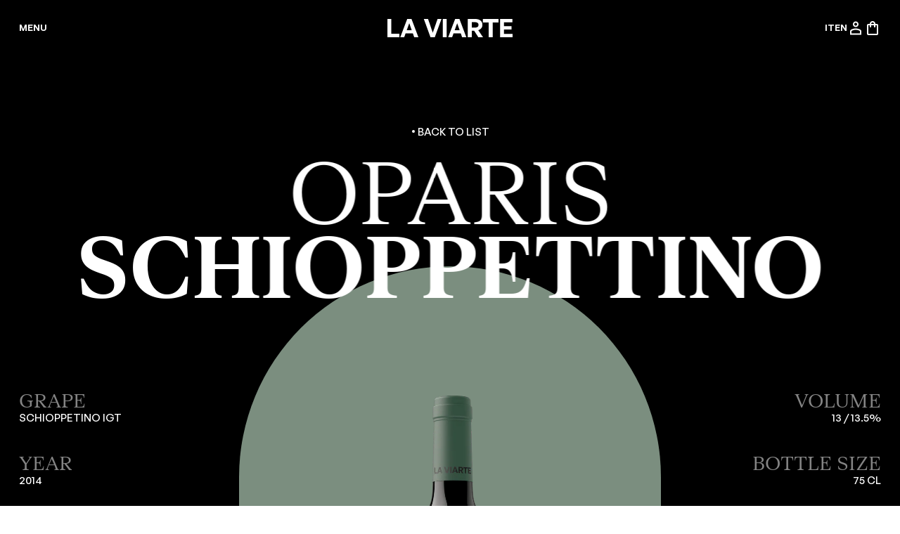

--- FILE ---
content_type: text/html; charset=utf-8
request_url: https://laviarte.it/en/products/oparis?hide=1
body_size: 19547
content:
<!doctype html><html lang="en" >
  <head>
    <meta charset="utf-8">
    <meta name="viewport" content="width=device-width, initial-scale=1.0">
    <meta name="author" content="Luca Bertaiola - Luglio7">
    <link rel="canonical" href="https://laviarte.it/en/products/oparis">
    <link rel="icon" sizes="192x192" href="//laviarte.it/cdn/shop/t/3/assets/favicon.png?v=139018887380498304661712697692">

    <title>
      Oparis Schioppettino
 &ndash; La Viarte</title>

    
      <meta name="description" content="DESIGNATION: D.O.C. FRIULI COLLI ORIENTALI ITS CRADLE IS THE VALLE DELLO JUDRIO. BUT IT&#39;S ONLY THROUGH THE INTERACTION WITH THE MICROCLIMATE OF OUR HILL THAT WE&#39;VE MADE THIS WINE UNMISTAKABLE. WITH A RUBY-RED COLOR AND ELEGANT BALANCE, IT EXPRESSES SPICY NOTES OF PINK PEPPER. IT&#39;S A FRESH WINE WITH A BOLD CHARACTER, HI">
    

    

<meta property="og:site_name" content="La Viarte">
<meta property="og:url" content="https://laviarte.it/en/products/oparis">
<meta property="og:title" content="Oparis Schioppettino">
<meta property="og:type" content="product">
<meta property="og:description" content="DESIGNATION: D.O.C. FRIULI COLLI ORIENTALI ITS CRADLE IS THE VALLE DELLO JUDRIO. BUT IT&#39;S ONLY THROUGH THE INTERACTION WITH THE MICROCLIMATE OF OUR HILL THAT WE&#39;VE MADE THIS WINE UNMISTAKABLE. WITH A RUBY-RED COLOR AND ELEGANT BALANCE, IT EXPRESSES SPICY NOTES OF PINK PEPPER. IT&#39;S A FRESH WINE WITH A BOLD CHARACTER, HI"><meta property="og:image" content="http://laviarte.it/cdn/shop/files/Puarte_Oparis.png?v=1743763036">
  <meta property="og:image:secure_url" content="https://laviarte.it/cdn/shop/files/Puarte_Oparis.png?v=1743763036">
  <meta property="og:image:width" content="1536">
  <meta property="og:image:height" content="2048"><meta property="og:price:amount" content="15,00">
  <meta property="og:price:currency" content="EUR"><meta name="twitter:card" content="summary_large_image">
<meta name="twitter:title" content="Oparis Schioppettino">
<meta name="twitter:description" content="DESIGNATION: D.O.C. FRIULI COLLI ORIENTALI ITS CRADLE IS THE VALLE DELLO JUDRIO. BUT IT&#39;S ONLY THROUGH THE INTERACTION WITH THE MICROCLIMATE OF OUR HILL THAT WE&#39;VE MADE THIS WINE UNMISTAKABLE. WITH A RUBY-RED COLOR AND ELEGANT BALANCE, IT EXPRESSES SPICY NOTES OF PINK PEPPER. IT&#39;S A FRESH WINE WITH A BOLD CHARACTER, HI">


    <link href="//laviarte.it/cdn/shop/t/3/assets/style.css?v=127912729570419425261734614588" rel="stylesheet" type="text/css" media="all" />
    <script type="module" src="//laviarte.it/cdn/shop/t/3/assets/main.js?v=90236434382329449241734615477"></script>
    

    <script>window.performance && window.performance.mark && window.performance.mark('shopify.content_for_header.start');</script><meta id="shopify-digital-wallet" name="shopify-digital-wallet" content="/85415526688/digital_wallets/dialog">
<meta name="shopify-checkout-api-token" content="11c04a3ab729926a18c13805ef360c3d">
<meta id="in-context-paypal-metadata" data-shop-id="85415526688" data-venmo-supported="false" data-environment="production" data-locale="en_US" data-paypal-v4="true" data-currency="EUR">
<link rel="alternate" hreflang="x-default" href="https://laviarte.it/products/oparis">
<link rel="alternate" hreflang="it" href="https://laviarte.it/products/oparis">
<link rel="alternate" hreflang="en" href="https://laviarte.it/en/products/oparis">
<link rel="alternate" type="application/json+oembed" href="https://laviarte.it/en/products/oparis.oembed">
<script async="async" src="/checkouts/internal/preloads.js?locale=en-IT"></script>
<link rel="preconnect" href="https://shop.app" crossorigin="anonymous">
<script async="async" src="https://shop.app/checkouts/internal/preloads.js?locale=en-IT&shop_id=85415526688" crossorigin="anonymous"></script>
<script id="apple-pay-shop-capabilities" type="application/json">{"shopId":85415526688,"countryCode":"IT","currencyCode":"EUR","merchantCapabilities":["supports3DS"],"merchantId":"gid:\/\/shopify\/Shop\/85415526688","merchantName":"La Viarte","requiredBillingContactFields":["postalAddress","email","phone"],"requiredShippingContactFields":["postalAddress","email","phone"],"shippingType":"shipping","supportedNetworks":["visa","maestro","masterCard","amex"],"total":{"type":"pending","label":"La Viarte","amount":"1.00"},"shopifyPaymentsEnabled":true,"supportsSubscriptions":true}</script>
<script id="shopify-features" type="application/json">{"accessToken":"11c04a3ab729926a18c13805ef360c3d","betas":["rich-media-storefront-analytics"],"domain":"laviarte.it","predictiveSearch":true,"shopId":85415526688,"locale":"en"}</script>
<script>var Shopify = Shopify || {};
Shopify.shop = "la-viarte.myshopify.com";
Shopify.locale = "en";
Shopify.currency = {"active":"EUR","rate":"1.0"};
Shopify.country = "IT";
Shopify.theme = {"name":"La Viarte","id":164551524640,"schema_name":"La Viarte","schema_version":"0.0.1","theme_store_id":null,"role":"main"};
Shopify.theme.handle = "null";
Shopify.theme.style = {"id":null,"handle":null};
Shopify.cdnHost = "laviarte.it/cdn";
Shopify.routes = Shopify.routes || {};
Shopify.routes.root = "/en/";</script>
<script type="module">!function(o){(o.Shopify=o.Shopify||{}).modules=!0}(window);</script>
<script>!function(o){function n(){var o=[];function n(){o.push(Array.prototype.slice.apply(arguments))}return n.q=o,n}var t=o.Shopify=o.Shopify||{};t.loadFeatures=n(),t.autoloadFeatures=n()}(window);</script>
<script>
  window.ShopifyPay = window.ShopifyPay || {};
  window.ShopifyPay.apiHost = "shop.app\/pay";
  window.ShopifyPay.redirectState = null;
</script>
<script id="shop-js-analytics" type="application/json">{"pageType":"product"}</script>
<script defer="defer" async type="module" src="//laviarte.it/cdn/shopifycloud/shop-js/modules/v2/client.init-shop-cart-sync_BdyHc3Nr.en.esm.js"></script>
<script defer="defer" async type="module" src="//laviarte.it/cdn/shopifycloud/shop-js/modules/v2/chunk.common_Daul8nwZ.esm.js"></script>
<script type="module">
  await import("//laviarte.it/cdn/shopifycloud/shop-js/modules/v2/client.init-shop-cart-sync_BdyHc3Nr.en.esm.js");
await import("//laviarte.it/cdn/shopifycloud/shop-js/modules/v2/chunk.common_Daul8nwZ.esm.js");

  window.Shopify.SignInWithShop?.initShopCartSync?.({"fedCMEnabled":true,"windoidEnabled":true});

</script>
<script>
  window.Shopify = window.Shopify || {};
  if (!window.Shopify.featureAssets) window.Shopify.featureAssets = {};
  window.Shopify.featureAssets['shop-js'] = {"shop-cart-sync":["modules/v2/client.shop-cart-sync_QYOiDySF.en.esm.js","modules/v2/chunk.common_Daul8nwZ.esm.js"],"init-fed-cm":["modules/v2/client.init-fed-cm_DchLp9rc.en.esm.js","modules/v2/chunk.common_Daul8nwZ.esm.js"],"shop-button":["modules/v2/client.shop-button_OV7bAJc5.en.esm.js","modules/v2/chunk.common_Daul8nwZ.esm.js"],"init-windoid":["modules/v2/client.init-windoid_DwxFKQ8e.en.esm.js","modules/v2/chunk.common_Daul8nwZ.esm.js"],"shop-cash-offers":["modules/v2/client.shop-cash-offers_DWtL6Bq3.en.esm.js","modules/v2/chunk.common_Daul8nwZ.esm.js","modules/v2/chunk.modal_CQq8HTM6.esm.js"],"shop-toast-manager":["modules/v2/client.shop-toast-manager_CX9r1SjA.en.esm.js","modules/v2/chunk.common_Daul8nwZ.esm.js"],"init-shop-email-lookup-coordinator":["modules/v2/client.init-shop-email-lookup-coordinator_UhKnw74l.en.esm.js","modules/v2/chunk.common_Daul8nwZ.esm.js"],"pay-button":["modules/v2/client.pay-button_DzxNnLDY.en.esm.js","modules/v2/chunk.common_Daul8nwZ.esm.js"],"avatar":["modules/v2/client.avatar_BTnouDA3.en.esm.js"],"init-shop-cart-sync":["modules/v2/client.init-shop-cart-sync_BdyHc3Nr.en.esm.js","modules/v2/chunk.common_Daul8nwZ.esm.js"],"shop-login-button":["modules/v2/client.shop-login-button_D8B466_1.en.esm.js","modules/v2/chunk.common_Daul8nwZ.esm.js","modules/v2/chunk.modal_CQq8HTM6.esm.js"],"init-customer-accounts-sign-up":["modules/v2/client.init-customer-accounts-sign-up_C8fpPm4i.en.esm.js","modules/v2/client.shop-login-button_D8B466_1.en.esm.js","modules/v2/chunk.common_Daul8nwZ.esm.js","modules/v2/chunk.modal_CQq8HTM6.esm.js"],"init-shop-for-new-customer-accounts":["modules/v2/client.init-shop-for-new-customer-accounts_CVTO0Ztu.en.esm.js","modules/v2/client.shop-login-button_D8B466_1.en.esm.js","modules/v2/chunk.common_Daul8nwZ.esm.js","modules/v2/chunk.modal_CQq8HTM6.esm.js"],"init-customer-accounts":["modules/v2/client.init-customer-accounts_dRgKMfrE.en.esm.js","modules/v2/client.shop-login-button_D8B466_1.en.esm.js","modules/v2/chunk.common_Daul8nwZ.esm.js","modules/v2/chunk.modal_CQq8HTM6.esm.js"],"shop-follow-button":["modules/v2/client.shop-follow-button_CkZpjEct.en.esm.js","modules/v2/chunk.common_Daul8nwZ.esm.js","modules/v2/chunk.modal_CQq8HTM6.esm.js"],"lead-capture":["modules/v2/client.lead-capture_BntHBhfp.en.esm.js","modules/v2/chunk.common_Daul8nwZ.esm.js","modules/v2/chunk.modal_CQq8HTM6.esm.js"],"checkout-modal":["modules/v2/client.checkout-modal_CfxcYbTm.en.esm.js","modules/v2/chunk.common_Daul8nwZ.esm.js","modules/v2/chunk.modal_CQq8HTM6.esm.js"],"shop-login":["modules/v2/client.shop-login_Da4GZ2H6.en.esm.js","modules/v2/chunk.common_Daul8nwZ.esm.js","modules/v2/chunk.modal_CQq8HTM6.esm.js"],"payment-terms":["modules/v2/client.payment-terms_MV4M3zvL.en.esm.js","modules/v2/chunk.common_Daul8nwZ.esm.js","modules/v2/chunk.modal_CQq8HTM6.esm.js"]};
</script>
<script id="__st">var __st={"a":85415526688,"offset":3600,"reqid":"c37cf4b3-c02c-4224-b185-c6e953956de6-1768960687","pageurl":"laviarte.it\/en\/products\/oparis?hide=1","u":"eb7955695613","p":"product","rtyp":"product","rid":9042777866528};</script>
<script>window.ShopifyPaypalV4VisibilityTracking = true;</script>
<script id="form-persister">!function(){'use strict';const t='contact',e='new_comment',n=[[t,t],['blogs',e],['comments',e],[t,'customer']],o='password',r='form_key',c=['recaptcha-v3-token','g-recaptcha-response','h-captcha-response',o],s=()=>{try{return window.sessionStorage}catch{return}},i='__shopify_v',u=t=>t.elements[r],a=function(){const t=[...n].map((([t,e])=>`form[action*='/${t}']:not([data-nocaptcha='true']) input[name='form_type'][value='${e}']`)).join(',');var e;return e=t,()=>e?[...document.querySelectorAll(e)].map((t=>t.form)):[]}();function m(t){const e=u(t);a().includes(t)&&(!e||!e.value)&&function(t){try{if(!s())return;!function(t){const e=s();if(!e)return;const n=u(t);if(!n)return;const o=n.value;o&&e.removeItem(o)}(t);const e=Array.from(Array(32),(()=>Math.random().toString(36)[2])).join('');!function(t,e){u(t)||t.append(Object.assign(document.createElement('input'),{type:'hidden',name:r})),t.elements[r].value=e}(t,e),function(t,e){const n=s();if(!n)return;const r=[...t.querySelectorAll(`input[type='${o}']`)].map((({name:t})=>t)),u=[...c,...r],a={};for(const[o,c]of new FormData(t).entries())u.includes(o)||(a[o]=c);n.setItem(e,JSON.stringify({[i]:1,action:t.action,data:a}))}(t,e)}catch(e){console.error('failed to persist form',e)}}(t)}const f=t=>{if('true'===t.dataset.persistBound)return;const e=function(t,e){const n=function(t){return'function'==typeof t.submit?t.submit:HTMLFormElement.prototype.submit}(t).bind(t);return function(){let t;return()=>{t||(t=!0,(()=>{try{e(),n()}catch(t){(t=>{console.error('form submit failed',t)})(t)}})(),setTimeout((()=>t=!1),250))}}()}(t,(()=>{m(t)}));!function(t,e){if('function'==typeof t.submit&&'function'==typeof e)try{t.submit=e}catch{}}(t,e),t.addEventListener('submit',(t=>{t.preventDefault(),e()})),t.dataset.persistBound='true'};!function(){function t(t){const e=(t=>{const e=t.target;return e instanceof HTMLFormElement?e:e&&e.form})(t);e&&m(e)}document.addEventListener('submit',t),document.addEventListener('DOMContentLoaded',(()=>{const e=a();for(const t of e)f(t);var n;n=document.body,new window.MutationObserver((t=>{for(const e of t)if('childList'===e.type&&e.addedNodes.length)for(const t of e.addedNodes)1===t.nodeType&&'FORM'===t.tagName&&a().includes(t)&&f(t)})).observe(n,{childList:!0,subtree:!0,attributes:!1}),document.removeEventListener('submit',t)}))}()}();</script>
<script integrity="sha256-4kQ18oKyAcykRKYeNunJcIwy7WH5gtpwJnB7kiuLZ1E=" data-source-attribution="shopify.loadfeatures" defer="defer" src="//laviarte.it/cdn/shopifycloud/storefront/assets/storefront/load_feature-a0a9edcb.js" crossorigin="anonymous"></script>
<script crossorigin="anonymous" defer="defer" src="//laviarte.it/cdn/shopifycloud/storefront/assets/shopify_pay/storefront-65b4c6d7.js?v=20250812"></script>
<script data-source-attribution="shopify.dynamic_checkout.dynamic.init">var Shopify=Shopify||{};Shopify.PaymentButton=Shopify.PaymentButton||{isStorefrontPortableWallets:!0,init:function(){window.Shopify.PaymentButton.init=function(){};var t=document.createElement("script");t.src="https://laviarte.it/cdn/shopifycloud/portable-wallets/latest/portable-wallets.en.js",t.type="module",document.head.appendChild(t)}};
</script>
<script data-source-attribution="shopify.dynamic_checkout.buyer_consent">
  function portableWalletsHideBuyerConsent(e){var t=document.getElementById("shopify-buyer-consent"),n=document.getElementById("shopify-subscription-policy-button");t&&n&&(t.classList.add("hidden"),t.setAttribute("aria-hidden","true"),n.removeEventListener("click",e))}function portableWalletsShowBuyerConsent(e){var t=document.getElementById("shopify-buyer-consent"),n=document.getElementById("shopify-subscription-policy-button");t&&n&&(t.classList.remove("hidden"),t.removeAttribute("aria-hidden"),n.addEventListener("click",e))}window.Shopify?.PaymentButton&&(window.Shopify.PaymentButton.hideBuyerConsent=portableWalletsHideBuyerConsent,window.Shopify.PaymentButton.showBuyerConsent=portableWalletsShowBuyerConsent);
</script>
<script data-source-attribution="shopify.dynamic_checkout.cart.bootstrap">document.addEventListener("DOMContentLoaded",(function(){function t(){return document.querySelector("shopify-accelerated-checkout-cart, shopify-accelerated-checkout")}if(t())Shopify.PaymentButton.init();else{new MutationObserver((function(e,n){t()&&(Shopify.PaymentButton.init(),n.disconnect())})).observe(document.body,{childList:!0,subtree:!0})}}));
</script>
<link id="shopify-accelerated-checkout-styles" rel="stylesheet" media="screen" href="https://laviarte.it/cdn/shopifycloud/portable-wallets/latest/accelerated-checkout-backwards-compat.css" crossorigin="anonymous">
<style id="shopify-accelerated-checkout-cart">
        #shopify-buyer-consent {
  margin-top: 1em;
  display: inline-block;
  width: 100%;
}

#shopify-buyer-consent.hidden {
  display: none;
}

#shopify-subscription-policy-button {
  background: none;
  border: none;
  padding: 0;
  text-decoration: underline;
  font-size: inherit;
  cursor: pointer;
}

#shopify-subscription-policy-button::before {
  box-shadow: none;
}

      </style>

<script>window.performance && window.performance.mark && window.performance.mark('shopify.content_for_header.end');</script>

    <!-- Meta Pixel Code -->
    <script>
      !(function (f, b, e, v, n, t, s) {
        if (f.fbq) return;
        n = f.fbq = function () {
          n.callMethod ? n.callMethod.apply(n, arguments) : n.queue.push(arguments);
        };
        if (!f._fbq) f._fbq = n;
        n.push = n;
        n.loaded = !0;
        n.version = '2.0';
        n.queue = [];
        t = b.createElement(e);
        t.async = !0;
        t.src = v;
        s = b.getElementsByTagName(e)[0];
        s.parentNode.insertBefore(t, s);
      })(window, document, 'script', 'https://connect.facebook.net/en_US/fbevents.js');
      fbq('init', '1277319016671591');
      fbq('track', 'PageView');
    </script>
    <noscript
      ><img
        height="1"
        width="1"
        style="display:none"
        src="https://www.facebook.com/tr?id=1277319016671591&ev=PageView&noscript=1"
    ></noscript>
    <!-- End Meta Pixel Code -->
  <script src="https://cdn.shopify.com/extensions/019b20db-86ea-7f60-a5ac-efd39c1e2d01/appointment-booking-appointo-87/assets/appointo_bundle.js" type="text/javascript" defer="defer"></script>
<link href="https://monorail-edge.shopifysvc.com" rel="dns-prefetch">
<script>(function(){if ("sendBeacon" in navigator && "performance" in window) {try {var session_token_from_headers = performance.getEntriesByType('navigation')[0].serverTiming.find(x => x.name == '_s').description;} catch {var session_token_from_headers = undefined;}var session_cookie_matches = document.cookie.match(/_shopify_s=([^;]*)/);var session_token_from_cookie = session_cookie_matches && session_cookie_matches.length === 2 ? session_cookie_matches[1] : "";var session_token = session_token_from_headers || session_token_from_cookie || "";function handle_abandonment_event(e) {var entries = performance.getEntries().filter(function(entry) {return /monorail-edge.shopifysvc.com/.test(entry.name);});if (!window.abandonment_tracked && entries.length === 0) {window.abandonment_tracked = true;var currentMs = Date.now();var navigation_start = performance.timing.navigationStart;var payload = {shop_id: 85415526688,url: window.location.href,navigation_start,duration: currentMs - navigation_start,session_token,page_type: "product"};window.navigator.sendBeacon("https://monorail-edge.shopifysvc.com/v1/produce", JSON.stringify({schema_id: "online_store_buyer_site_abandonment/1.1",payload: payload,metadata: {event_created_at_ms: currentMs,event_sent_at_ms: currentMs}}));}}window.addEventListener('pagehide', handle_abandonment_event);}}());</script>
<script id="web-pixels-manager-setup">(function e(e,d,r,n,o){if(void 0===o&&(o={}),!Boolean(null===(a=null===(i=window.Shopify)||void 0===i?void 0:i.analytics)||void 0===a?void 0:a.replayQueue)){var i,a;window.Shopify=window.Shopify||{};var t=window.Shopify;t.analytics=t.analytics||{};var s=t.analytics;s.replayQueue=[],s.publish=function(e,d,r){return s.replayQueue.push([e,d,r]),!0};try{self.performance.mark("wpm:start")}catch(e){}var l=function(){var e={modern:/Edge?\/(1{2}[4-9]|1[2-9]\d|[2-9]\d{2}|\d{4,})\.\d+(\.\d+|)|Firefox\/(1{2}[4-9]|1[2-9]\d|[2-9]\d{2}|\d{4,})\.\d+(\.\d+|)|Chrom(ium|e)\/(9{2}|\d{3,})\.\d+(\.\d+|)|(Maci|X1{2}).+ Version\/(15\.\d+|(1[6-9]|[2-9]\d|\d{3,})\.\d+)([,.]\d+|)( \(\w+\)|)( Mobile\/\w+|) Safari\/|Chrome.+OPR\/(9{2}|\d{3,})\.\d+\.\d+|(CPU[ +]OS|iPhone[ +]OS|CPU[ +]iPhone|CPU IPhone OS|CPU iPad OS)[ +]+(15[._]\d+|(1[6-9]|[2-9]\d|\d{3,})[._]\d+)([._]\d+|)|Android:?[ /-](13[3-9]|1[4-9]\d|[2-9]\d{2}|\d{4,})(\.\d+|)(\.\d+|)|Android.+Firefox\/(13[5-9]|1[4-9]\d|[2-9]\d{2}|\d{4,})\.\d+(\.\d+|)|Android.+Chrom(ium|e)\/(13[3-9]|1[4-9]\d|[2-9]\d{2}|\d{4,})\.\d+(\.\d+|)|SamsungBrowser\/([2-9]\d|\d{3,})\.\d+/,legacy:/Edge?\/(1[6-9]|[2-9]\d|\d{3,})\.\d+(\.\d+|)|Firefox\/(5[4-9]|[6-9]\d|\d{3,})\.\d+(\.\d+|)|Chrom(ium|e)\/(5[1-9]|[6-9]\d|\d{3,})\.\d+(\.\d+|)([\d.]+$|.*Safari\/(?![\d.]+ Edge\/[\d.]+$))|(Maci|X1{2}).+ Version\/(10\.\d+|(1[1-9]|[2-9]\d|\d{3,})\.\d+)([,.]\d+|)( \(\w+\)|)( Mobile\/\w+|) Safari\/|Chrome.+OPR\/(3[89]|[4-9]\d|\d{3,})\.\d+\.\d+|(CPU[ +]OS|iPhone[ +]OS|CPU[ +]iPhone|CPU IPhone OS|CPU iPad OS)[ +]+(10[._]\d+|(1[1-9]|[2-9]\d|\d{3,})[._]\d+)([._]\d+|)|Android:?[ /-](13[3-9]|1[4-9]\d|[2-9]\d{2}|\d{4,})(\.\d+|)(\.\d+|)|Mobile Safari.+OPR\/([89]\d|\d{3,})\.\d+\.\d+|Android.+Firefox\/(13[5-9]|1[4-9]\d|[2-9]\d{2}|\d{4,})\.\d+(\.\d+|)|Android.+Chrom(ium|e)\/(13[3-9]|1[4-9]\d|[2-9]\d{2}|\d{4,})\.\d+(\.\d+|)|Android.+(UC? ?Browser|UCWEB|U3)[ /]?(15\.([5-9]|\d{2,})|(1[6-9]|[2-9]\d|\d{3,})\.\d+)\.\d+|SamsungBrowser\/(5\.\d+|([6-9]|\d{2,})\.\d+)|Android.+MQ{2}Browser\/(14(\.(9|\d{2,})|)|(1[5-9]|[2-9]\d|\d{3,})(\.\d+|))(\.\d+|)|K[Aa][Ii]OS\/(3\.\d+|([4-9]|\d{2,})\.\d+)(\.\d+|)/},d=e.modern,r=e.legacy,n=navigator.userAgent;return n.match(d)?"modern":n.match(r)?"legacy":"unknown"}(),u="modern"===l?"modern":"legacy",c=(null!=n?n:{modern:"",legacy:""})[u],f=function(e){return[e.baseUrl,"/wpm","/b",e.hashVersion,"modern"===e.buildTarget?"m":"l",".js"].join("")}({baseUrl:d,hashVersion:r,buildTarget:u}),m=function(e){var d=e.version,r=e.bundleTarget,n=e.surface,o=e.pageUrl,i=e.monorailEndpoint;return{emit:function(e){var a=e.status,t=e.errorMsg,s=(new Date).getTime(),l=JSON.stringify({metadata:{event_sent_at_ms:s},events:[{schema_id:"web_pixels_manager_load/3.1",payload:{version:d,bundle_target:r,page_url:o,status:a,surface:n,error_msg:t},metadata:{event_created_at_ms:s}}]});if(!i)return console&&console.warn&&console.warn("[Web Pixels Manager] No Monorail endpoint provided, skipping logging."),!1;try{return self.navigator.sendBeacon.bind(self.navigator)(i,l)}catch(e){}var u=new XMLHttpRequest;try{return u.open("POST",i,!0),u.setRequestHeader("Content-Type","text/plain"),u.send(l),!0}catch(e){return console&&console.warn&&console.warn("[Web Pixels Manager] Got an unhandled error while logging to Monorail."),!1}}}}({version:r,bundleTarget:l,surface:e.surface,pageUrl:self.location.href,monorailEndpoint:e.monorailEndpoint});try{o.browserTarget=l,function(e){var d=e.src,r=e.async,n=void 0===r||r,o=e.onload,i=e.onerror,a=e.sri,t=e.scriptDataAttributes,s=void 0===t?{}:t,l=document.createElement("script"),u=document.querySelector("head"),c=document.querySelector("body");if(l.async=n,l.src=d,a&&(l.integrity=a,l.crossOrigin="anonymous"),s)for(var f in s)if(Object.prototype.hasOwnProperty.call(s,f))try{l.dataset[f]=s[f]}catch(e){}if(o&&l.addEventListener("load",o),i&&l.addEventListener("error",i),u)u.appendChild(l);else{if(!c)throw new Error("Did not find a head or body element to append the script");c.appendChild(l)}}({src:f,async:!0,onload:function(){if(!function(){var e,d;return Boolean(null===(d=null===(e=window.Shopify)||void 0===e?void 0:e.analytics)||void 0===d?void 0:d.initialized)}()){var d=window.webPixelsManager.init(e)||void 0;if(d){var r=window.Shopify.analytics;r.replayQueue.forEach((function(e){var r=e[0],n=e[1],o=e[2];d.publishCustomEvent(r,n,o)})),r.replayQueue=[],r.publish=d.publishCustomEvent,r.visitor=d.visitor,r.initialized=!0}}},onerror:function(){return m.emit({status:"failed",errorMsg:"".concat(f," has failed to load")})},sri:function(e){var d=/^sha384-[A-Za-z0-9+/=]+$/;return"string"==typeof e&&d.test(e)}(c)?c:"",scriptDataAttributes:o}),m.emit({status:"loading"})}catch(e){m.emit({status:"failed",errorMsg:(null==e?void 0:e.message)||"Unknown error"})}}})({shopId: 85415526688,storefrontBaseUrl: "https://laviarte.it",extensionsBaseUrl: "https://extensions.shopifycdn.com/cdn/shopifycloud/web-pixels-manager",monorailEndpoint: "https://monorail-edge.shopifysvc.com/unstable/produce_batch",surface: "storefront-renderer",enabledBetaFlags: ["2dca8a86"],webPixelsConfigList: [{"id":"shopify-app-pixel","configuration":"{}","eventPayloadVersion":"v1","runtimeContext":"STRICT","scriptVersion":"0450","apiClientId":"shopify-pixel","type":"APP","privacyPurposes":["ANALYTICS","MARKETING"]},{"id":"shopify-custom-pixel","eventPayloadVersion":"v1","runtimeContext":"LAX","scriptVersion":"0450","apiClientId":"shopify-pixel","type":"CUSTOM","privacyPurposes":["ANALYTICS","MARKETING"]}],isMerchantRequest: false,initData: {"shop":{"name":"La Viarte","paymentSettings":{"currencyCode":"EUR"},"myshopifyDomain":"la-viarte.myshopify.com","countryCode":"IT","storefrontUrl":"https:\/\/laviarte.it\/en"},"customer":null,"cart":null,"checkout":null,"productVariants":[{"price":{"amount":15.0,"currencyCode":"EUR"},"product":{"title":"Oparis Schioppettino","vendor":"La Viarte","id":"9042777866528","untranslatedTitle":"Oparis Schioppettino","url":"\/en\/products\/oparis","type":""},"id":"47695048999200","image":{"src":"\/\/laviarte.it\/cdn\/shop\/files\/Puarte_Oparis.png?v=1743763036"},"sku":"VRBDFCOSCH22075","title":"Default Title","untranslatedTitle":"Default Title"}],"purchasingCompany":null},},"https://laviarte.it/cdn","fcfee988w5aeb613cpc8e4bc33m6693e112",{"modern":"","legacy":""},{"shopId":"85415526688","storefrontBaseUrl":"https:\/\/laviarte.it","extensionBaseUrl":"https:\/\/extensions.shopifycdn.com\/cdn\/shopifycloud\/web-pixels-manager","surface":"storefront-renderer","enabledBetaFlags":"[\"2dca8a86\"]","isMerchantRequest":"false","hashVersion":"fcfee988w5aeb613cpc8e4bc33m6693e112","publish":"custom","events":"[[\"page_viewed\",{}],[\"product_viewed\",{\"productVariant\":{\"price\":{\"amount\":15.0,\"currencyCode\":\"EUR\"},\"product\":{\"title\":\"Oparis Schioppettino\",\"vendor\":\"La Viarte\",\"id\":\"9042777866528\",\"untranslatedTitle\":\"Oparis Schioppettino\",\"url\":\"\/en\/products\/oparis\",\"type\":\"\"},\"id\":\"47695048999200\",\"image\":{\"src\":\"\/\/laviarte.it\/cdn\/shop\/files\/Puarte_Oparis.png?v=1743763036\"},\"sku\":\"VRBDFCOSCH22075\",\"title\":\"Default Title\",\"untranslatedTitle\":\"Default Title\"}}]]"});</script><script>
  window.ShopifyAnalytics = window.ShopifyAnalytics || {};
  window.ShopifyAnalytics.meta = window.ShopifyAnalytics.meta || {};
  window.ShopifyAnalytics.meta.currency = 'EUR';
  var meta = {"product":{"id":9042777866528,"gid":"gid:\/\/shopify\/Product\/9042777866528","vendor":"La Viarte","type":"","handle":"oparis","variants":[{"id":47695048999200,"price":1500,"name":"Oparis Schioppettino","public_title":null,"sku":"VRBDFCOSCH22075"}],"remote":false},"page":{"pageType":"product","resourceType":"product","resourceId":9042777866528,"requestId":"c37cf4b3-c02c-4224-b185-c6e953956de6-1768960687"}};
  for (var attr in meta) {
    window.ShopifyAnalytics.meta[attr] = meta[attr];
  }
</script>
<script class="analytics">
  (function () {
    var customDocumentWrite = function(content) {
      var jquery = null;

      if (window.jQuery) {
        jquery = window.jQuery;
      } else if (window.Checkout && window.Checkout.$) {
        jquery = window.Checkout.$;
      }

      if (jquery) {
        jquery('body').append(content);
      }
    };

    var hasLoggedConversion = function(token) {
      if (token) {
        return document.cookie.indexOf('loggedConversion=' + token) !== -1;
      }
      return false;
    }

    var setCookieIfConversion = function(token) {
      if (token) {
        var twoMonthsFromNow = new Date(Date.now());
        twoMonthsFromNow.setMonth(twoMonthsFromNow.getMonth() + 2);

        document.cookie = 'loggedConversion=' + token + '; expires=' + twoMonthsFromNow;
      }
    }

    var trekkie = window.ShopifyAnalytics.lib = window.trekkie = window.trekkie || [];
    if (trekkie.integrations) {
      return;
    }
    trekkie.methods = [
      'identify',
      'page',
      'ready',
      'track',
      'trackForm',
      'trackLink'
    ];
    trekkie.factory = function(method) {
      return function() {
        var args = Array.prototype.slice.call(arguments);
        args.unshift(method);
        trekkie.push(args);
        return trekkie;
      };
    };
    for (var i = 0; i < trekkie.methods.length; i++) {
      var key = trekkie.methods[i];
      trekkie[key] = trekkie.factory(key);
    }
    trekkie.load = function(config) {
      trekkie.config = config || {};
      trekkie.config.initialDocumentCookie = document.cookie;
      var first = document.getElementsByTagName('script')[0];
      var script = document.createElement('script');
      script.type = 'text/javascript';
      script.onerror = function(e) {
        var scriptFallback = document.createElement('script');
        scriptFallback.type = 'text/javascript';
        scriptFallback.onerror = function(error) {
                var Monorail = {
      produce: function produce(monorailDomain, schemaId, payload) {
        var currentMs = new Date().getTime();
        var event = {
          schema_id: schemaId,
          payload: payload,
          metadata: {
            event_created_at_ms: currentMs,
            event_sent_at_ms: currentMs
          }
        };
        return Monorail.sendRequest("https://" + monorailDomain + "/v1/produce", JSON.stringify(event));
      },
      sendRequest: function sendRequest(endpointUrl, payload) {
        // Try the sendBeacon API
        if (window && window.navigator && typeof window.navigator.sendBeacon === 'function' && typeof window.Blob === 'function' && !Monorail.isIos12()) {
          var blobData = new window.Blob([payload], {
            type: 'text/plain'
          });

          if (window.navigator.sendBeacon(endpointUrl, blobData)) {
            return true;
          } // sendBeacon was not successful

        } // XHR beacon

        var xhr = new XMLHttpRequest();

        try {
          xhr.open('POST', endpointUrl);
          xhr.setRequestHeader('Content-Type', 'text/plain');
          xhr.send(payload);
        } catch (e) {
          console.log(e);
        }

        return false;
      },
      isIos12: function isIos12() {
        return window.navigator.userAgent.lastIndexOf('iPhone; CPU iPhone OS 12_') !== -1 || window.navigator.userAgent.lastIndexOf('iPad; CPU OS 12_') !== -1;
      }
    };
    Monorail.produce('monorail-edge.shopifysvc.com',
      'trekkie_storefront_load_errors/1.1',
      {shop_id: 85415526688,
      theme_id: 164551524640,
      app_name: "storefront",
      context_url: window.location.href,
      source_url: "//laviarte.it/cdn/s/trekkie.storefront.cd680fe47e6c39ca5d5df5f0a32d569bc48c0f27.min.js"});

        };
        scriptFallback.async = true;
        scriptFallback.src = '//laviarte.it/cdn/s/trekkie.storefront.cd680fe47e6c39ca5d5df5f0a32d569bc48c0f27.min.js';
        first.parentNode.insertBefore(scriptFallback, first);
      };
      script.async = true;
      script.src = '//laviarte.it/cdn/s/trekkie.storefront.cd680fe47e6c39ca5d5df5f0a32d569bc48c0f27.min.js';
      first.parentNode.insertBefore(script, first);
    };
    trekkie.load(
      {"Trekkie":{"appName":"storefront","development":false,"defaultAttributes":{"shopId":85415526688,"isMerchantRequest":null,"themeId":164551524640,"themeCityHash":"12567960219213652668","contentLanguage":"en","currency":"EUR","eventMetadataId":"44e4c72b-a49b-4e9e-b38c-d5f971823e8d"},"isServerSideCookieWritingEnabled":true,"monorailRegion":"shop_domain","enabledBetaFlags":["65f19447"]},"Session Attribution":{},"S2S":{"facebookCapiEnabled":false,"source":"trekkie-storefront-renderer","apiClientId":580111}}
    );

    var loaded = false;
    trekkie.ready(function() {
      if (loaded) return;
      loaded = true;

      window.ShopifyAnalytics.lib = window.trekkie;

      var originalDocumentWrite = document.write;
      document.write = customDocumentWrite;
      try { window.ShopifyAnalytics.merchantGoogleAnalytics.call(this); } catch(error) {};
      document.write = originalDocumentWrite;

      window.ShopifyAnalytics.lib.page(null,{"pageType":"product","resourceType":"product","resourceId":9042777866528,"requestId":"c37cf4b3-c02c-4224-b185-c6e953956de6-1768960687","shopifyEmitted":true});

      var match = window.location.pathname.match(/checkouts\/(.+)\/(thank_you|post_purchase)/)
      var token = match? match[1]: undefined;
      if (!hasLoggedConversion(token)) {
        setCookieIfConversion(token);
        window.ShopifyAnalytics.lib.track("Viewed Product",{"currency":"EUR","variantId":47695048999200,"productId":9042777866528,"productGid":"gid:\/\/shopify\/Product\/9042777866528","name":"Oparis Schioppettino","price":"15.00","sku":"VRBDFCOSCH22075","brand":"La Viarte","variant":null,"category":"","nonInteraction":true,"remote":false},undefined,undefined,{"shopifyEmitted":true});
      window.ShopifyAnalytics.lib.track("monorail:\/\/trekkie_storefront_viewed_product\/1.1",{"currency":"EUR","variantId":47695048999200,"productId":9042777866528,"productGid":"gid:\/\/shopify\/Product\/9042777866528","name":"Oparis Schioppettino","price":"15.00","sku":"VRBDFCOSCH22075","brand":"La Viarte","variant":null,"category":"","nonInteraction":true,"remote":false,"referer":"https:\/\/laviarte.it\/en\/products\/oparis?hide=1"});
      }
    });


        var eventsListenerScript = document.createElement('script');
        eventsListenerScript.async = true;
        eventsListenerScript.src = "//laviarte.it/cdn/shopifycloud/storefront/assets/shop_events_listener-3da45d37.js";
        document.getElementsByTagName('head')[0].appendChild(eventsListenerScript);

})();</script>
<script
  defer
  src="https://laviarte.it/cdn/shopifycloud/perf-kit/shopify-perf-kit-3.0.4.min.js"
  data-application="storefront-renderer"
  data-shop-id="85415526688"
  data-render-region="gcp-us-east1"
  data-page-type="product"
  data-theme-instance-id="164551524640"
  data-theme-name="La Viarte"
  data-theme-version="0.0.1"
  data-monorail-region="shop_domain"
  data-resource-timing-sampling-rate="10"
  data-shs="true"
  data-shs-beacon="true"
  data-shs-export-with-fetch="true"
  data-shs-logs-sample-rate="1"
  data-shs-beacon-endpoint="https://laviarte.it/api/collect"
></script>
</head>
  <body class="page-template-product">
    <div class="layout-wrapper">
<top-bar class="top" data-style="white">
  <div class="top-menu">
    <div
      class="top-menu-label text-label-s-strong"
      data-close-label="Close"
      data-open-label="Menu"
      data-ref="menuLabel"
    >
      Menu
    </div>
  </div>

  <a href="https://laviarte.it" class="top-logo"><svg width="200" height="30" viewBox="0 0 200 30" fill="none" xmlns="http://www.w3.org/2000/svg">
  <path fill-rule="evenodd" clip-rule="evenodd" d="M0 0H6.26789V24.2749H19.1299V30H0V0ZM20.4865 30L31.6199 0H38.4659L49.5134 30H42.7934L40.5839 23.5673H29.0498L26.7945 30H20.4865ZM34.8769 6.93736L30.8243 18.5093H38.8495L34.8769 6.93736ZM72.4385 22.6044L64.9342 0H58.174L68.8094 30H75.6554L86.3709 0H80.1088L72.4385 22.6044ZM88.5174 0H94.7853V30H88.5174V0ZM108.226 0L97.0921 30H103.4L105.655 23.5673H117.189L119.399 30H126.119L115.066 0H108.226ZM107.43 18.5093L111.483 6.93736L115.455 18.5093H107.43ZM151.843 9.73898C151.843 11.7459 151.259 13.5209 150.092 15.0638C148.924 16.6125 147.281 17.732 145.163 18.4281L152.793 30H145.329L138.649 19.391H134.734V30H128.466V0H140.052C143.789 0 146.691 0.846868 148.752 2.5348C150.813 4.21694 151.843 6.61833 151.843 9.73898ZM139.765 14.1647C141.66 14.1647 143.102 13.7935 144.093 13.0568V13.0626C145.077 12.3202 145.575 11.2181 145.575 9.73898C145.575 8.23086 145.083 7.11137 144.093 6.37471C143.102 5.63805 141.666 5.26682 139.765 5.26682H134.734V14.1647H139.765ZM152.627 5.72506H161.946V30H168.208V5.72506H177.567V0H152.627V5.72506ZM186.354 17.297V24.4838H200V30H180.086V0H199.708V5.51624H186.354V11.8213H198.472V17.297H186.354Z" />
</svg>

  </a>

  <div class="top-actions">
    <div class="top-languages">
      
        <a
          class="text-label-s-strong ui-underline ui-underline--reverse"
          href="/"
        >it</a>
      
        <a
          class="text-label-s-strong ui-underline "
          href="/en"
        >en</a>
      
    </div>

    <div class="top-icons">
      <a href="/en/account" class="top-icons-profile"><svg width="24" height="24" viewBox="0 0 24 24" fill="none" xmlns="http://www.w3.org/2000/svg">
  <path  fill-rule="evenodd" clip-rule="evenodd" d="M9.175 9.325C9.95833 10.1083 10.9 10.5 12 10.5C13.1 10.5 14.0417 10.1083 14.825 9.325C15.6083 8.54167 16 7.6 16 6.5C16 5.4 15.6083 4.45833 14.825 3.675C14.0417 2.89167 13.1 2.5 12 2.5C10.9 2.5 9.95833 2.89167 9.175 3.675C8.39167 4.45833 8 5.4 8 6.5C8 7.6 8.39167 8.54167 9.175 9.325ZM4 16.7V21.5H20V16.7C20 16.1333 19.8542 15.6125 19.5625 15.1375C19.2708 14.6625 18.8833 14.3 18.4 14.05C17.3667 13.5333 16.3167 13.1458 15.25 12.8875C14.1833 12.6292 13.1 12.5 12 12.5C10.9 12.5 9.81667 12.6292 8.75 12.8875C7.68333 13.1458 6.63333 13.5333 5.6 14.05C5.11667 14.3 4.72917 14.6625 4.4375 15.1375C4.14583 15.6125 4 16.1333 4 16.7ZM18 16.7V19.5H6V16.7C6 16.5167 6.04583 16.35 6.1375 16.2C6.22917 16.05 6.35 15.9333 6.5 15.85C7.4 15.4 8.30833 15.0625 9.225 14.8375C10.1417 14.6125 11.0667 14.5 12 14.5C12.9333 14.5 13.8583 14.6125 14.775 14.8375C15.6917 15.0625 16.6 15.4 17.5 15.85C17.65 15.9333 17.7708 16.05 17.8625 16.2C17.9542 16.35 18 16.5167 18 16.7ZM13.4125 7.9125C13.0208 8.30417 12.55 8.5 12 8.5C11.45 8.5 10.9792 8.30417 10.5875 7.9125C10.1958 7.52083 10 7.05 10 6.5C10 5.95 10.1958 5.47917 10.5875 5.0875C10.9792 4.69583 11.45 4.5 12 4.5C12.55 4.5 13.0208 4.69583 13.4125 5.0875C13.8042 5.47917 14 5.95 14 6.5C14 7.05 13.8042 7.52083 13.4125 7.9125Z"/>
</svg>
</a>
      <a href="javascript:void(0)" class="top-icons-bag" data-ref="cartIcon">
        <svg width="24" height="24" viewBox="0 0 24 24" fill="none" xmlns="http://www.w3.org/2000/svg">
  <path clip-rule="evenodd" d="M4.5875 21.4125C4.97917 21.8042 5.45 22 6 22H18C18.55 22 19.0208 21.8042 19.4125 21.4125C19.8042 21.0208 20 20.55 20 20V8C20 7.45 19.8042 6.97917 19.4125 6.5875C19.0208 6.19583 18.55 6 18 6H16C16 4.9 15.6083 3.95833 14.825 3.175C14.0417 2.39167 13.1 2 12 2C10.9 2 9.95833 2.39167 9.175 3.175C8.39167 3.95833 8 4.9 8 6H6C5.45 6 4.97917 6.19583 4.5875 6.5875C4.19583 6.97917 4 7.45 4 8V20C4 20.55 4.19583 21.0208 4.5875 21.4125ZM18 8V20H6V8H8V10C8 10.2833 8.09583 10.5208 8.2875 10.7125C8.47917 10.9042 8.71667 11 9 11C9.28333 11 9.52083 10.9042 9.7125 10.7125C9.90417 10.5208 10 10.2833 10 10V8H14V10C14 10.2833 14.0958 10.5208 14.2875 10.7125C14.4792 10.9042 14.7167 11 15 11C15.2833 11 15.5208 10.9042 15.7125 10.7125C15.9042 10.5208 16 10.2833 16 10V8H18ZM13.4125 4.5875C13.8042 4.97917 14 5.45 14 6H10C10 5.45 10.1958 4.97917 10.5875 4.5875C10.9792 4.19583 11.45 4 12 4C12.55 4 13.0208 4.19583 13.4125 4.5875Z" />
</svg>

        <span
          data-ref="cartIconCount"
          
        >0</span>
      </a>
    </div>
  </div>
</top-bar>
<div id="shopify-section-template--22051253518624__product-page" class="shopify-section ppage-section"><link href="//laviarte.it/cdn/shop/t/3/assets/swiper.min.css?v=122322596220458575881706113354" rel="stylesheet" type="text/css" media="all" />

<product-page class="ppage">
  <section class="ppage-top layout-container layout-grid layout-grid--4">
    <div class="ppage-top-left">
      <div class="ppage-top-info">
        
          <h3>Grape</h3>
          <p>SCHIOPPETINO IGT</p>
        

        
          <h3>Year</h3>
          <p>2014</p>
        
      </div>
    </div>

    <div class="ppage-top-center">
      <a href="/en/collections/all" class="ui-circlelink ui-circlelink--light">
        <span class="ui-underline">Back to list</span>
      </a>
      <h1>OPARIS<br />
<strong>SCHIOPPETTINO</strong></h1>
      <div class="ppage-top-wine" style="background-color: #7b8e7f">
        
          <img
            src="//laviarte.it/cdn/shop/files/Puarte_Oparis.png?v=1743763036&width=1180"
            alt="Oparis Schioppettino"
            width="590"
            height="785"
            loading="eager"
          >
        
      </div>
    </div>

    <div class="ppage-top-right">
      <div class="ppage-top-info">
        
          <h3>Volume</h3>
          <p>13 / 13.5%</p>
        

        
          <h3>Bottle Size</h3>
          <p>75 CL</p>
        
      </div>
    </div>
  </section>

  <div class="ppage-wrapper">
    <section class="ppage-info layout-container layout-grid layout-grid--4">
      <div class="ppage-info-main">
        <div class="ppage-info-mobileinfo">
          
            <h3>Grape</h3>
            <p>SCHIOPPETINO IGT</p>
          

          
            <h3>Year</h3>
            <p>2014</p>
          

          
            <h3>Volume</h3>
            <p>13 / 13.5%</p>
          

          
            <h3>Bottle Size</h3>
            <p>75 CL</p>
          
        </div>

        <div class="ppage-description text-content">
          <p><strong>DESIGNATION: D.O.C. FRIULI COLLI ORIENTALI</strong></p>
<p>ITS CRADLE IS THE VALLE DELLO JUDRIO. BUT IT'S ONLY THROUGH THE INTERACTION WITH THE MICROCLIMATE OF OUR HILL THAT WE'VE MADE THIS WINE UNMISTAKABLE. WITH A RUBY-RED COLOR AND ELEGANT BALANCE, IT EXPRESSES SPICY NOTES OF PINK PEPPER. IT'S A FRESH WINE WITH A BOLD CHARACTER, HINTING AT WILD BLACKBERRY, RASPBERRY, AND BLUEBERRY.</p>
        </div>

        <div class="ppage-price" data-ref="priceWrapper">
          
          <span class="text-label-xl">€15,00</span>
        </div>

        <form class="ppage-addtocart" action="/en/cart/add" method="POST" data-ref="addForm">
          <div class="ppage-addtocart-quantity">
            <div class="ppage-addtocart-quantity-subtract" data-ref="[quantitySubtract]">
              <svg width="24" height="24" viewBox="0 0 24 24" fill="none" xmlns="http://www.w3.org/2000/svg">
  <path fill-rule="evenodd" clip-rule="evenodd" d="M5 11V13H19V11H5Z" />
</svg>

            </div>
            <div class="ppage-addtocart-quantity-value" data-ref="[quantityValue]"></div>
            <div
              class="ppage-addtocart-quantity-add"
              data-ref="[quantityAdd]"
            >
              <svg width="24" height="24" viewBox="0 0 24 24" fill="none" xmlns="http://www.w3.org/2000/svg">
  <path fill-rule="evenodd" clip-rule="evenodd" d="M5 13H11V19H13V13H19V11H13V5H11V11H5V13Z"/>
</svg>

            </div>
          </div>
          <input type="hidden" name="id" value="47695048999200">
          <input type="hidden" name="quantity" value="1" data-ref="quantityInput">
          <button
            type="submit"
            class="text-label-m"
            
          >
            
              Add to cart
            
          </button>
        </form>

        
          <div class="ppage-infotext text-content">
            <div class="metafield-rich_text_field"><h4>GRAPE</h4><p><strong>Schioppettino </strong><em><strong>– autochthonous.</strong></em><em> </em>The vineyards are trained using the double overturned and Guyot training systems, with an average planting density of 4,000 vines per hectare.<br />
</p><h4>PRODUCTION AREA<br />
</h4><p>Located at the La Viarte estate in the Colli Orientali del Friuli, in the municipality of Prepotto. The vineyard covers 24 hectares of contiguous hillside at an altitude of approximately 150–200 meters above sea level, with East and South-East exposure. The soils, of Eocene origin and locally known as <em>Ponca</em>, are composed of alternating layers of marl and sandstone.<br />
</p><h4>WINEMAKING<br />
</h4><p>Harvesting is done manually with a careful selection of the grape bunches. This is followed by gentle pressing and maceration on the skins for about 7 days. Fermentation takes place at controlled temperatures between 25°C and 28°C, with frequent pump-overs. The wine is aged for 6 months in stainless steel tanks at controlled temperature, followed by a further 6 months of bottle aging before release.<br />
</p><h4>ORGANOLEPTIC CHARACTERISTICS<br />
</h4><p>Ruby red in color, the nose reveals fresh fruity aromas of cherry, raspberry, and pomegranate, well-integrated with spicy notes of pepper. On the palate, it is soft and balanced, with good freshness and medium body. The finish is pleasantly long, leaving fruity red berry notes.<br />
</p><h4>SERVING TEMPERATURE<br />
</h4><p>Serve at 16°C in a large glass.</p><h4>PAIRING<br />
</h4><p>Cured meats, first course, red meat, cheese.</p></div>
          </div>
        

        

        

        
          <a
            href="//laviarte.it/cdn/shop/files/13_Oparis_Schioppettino_art_ITA.pdf?v=14620834144387990253"
            target="_blank"
            class="ppage-datasheet ui-button ui-button--light"
          >Download Tech Sheet</a>
        
      </div>
    </section>

    <!-- awards --><section
        class="ppage-awards"
        style="background-color: #7b8e7f"
        data-ref="awardsSection"
      >
        <div class="layout-container">
          <h1>Awards</h1>
          <div class="ppage-awards-main layout-grid">
            <div class="ppage-awards-info text-content">
              <p>We put the utmost care and attention into creating our wines. Therefore, we are proud when our efforts are recognized.</p>
            </div>

            <div class="ppage-awards-images" data-ref="awardsImagesContainer">
              
                <img src="//laviarte.it/cdn/shop/files/Award_WineWithoutWalls_Vinitaly_LaViarte_Oparis.jpg?v=1713451677&amp;width=560" alt="" srcset="//laviarte.it/cdn/shop/files/Award_WineWithoutWalls_Vinitaly_LaViarte_Oparis.jpg?v=1713451677&amp;width=352 352w, //laviarte.it/cdn/shop/files/Award_WineWithoutWalls_Vinitaly_LaViarte_Oparis.jpg?v=1713451677&amp;width=560 560w" width="560" height="396" loading="eager" data-index="0" data-ref="[awardsImages]">
              
            </div>

            <div class="ppage-awards-list" data-ref="awardsList">
              
                <div class="ppage-awards-item" data-ref="[awardsItems]" data-index="0">
                  <span>5 Star Wines - Wine Without Walls </span>
                  
                    <span>2024</span>
                  
                </div>
              
            </div>
          </div>
        </div>
      </section><div class="ppage-bar" data-ref="addToCartBar">
        <div class="ppage-bar-price">
          
          <span class="ppage-bar-price-value text-label-l">€15,00</span>
        </div>

        <div class="ppage-bar-quantity">
          <div class="ppage-bar-quantity-subtract" data-ref="[quantitySubtract]">
            <svg width="24" height="24" viewBox="0 0 24 24" fill="none" xmlns="http://www.w3.org/2000/svg">
  <path fill-rule="evenodd" clip-rule="evenodd" d="M5 11V13H19V11H5Z" />
</svg>

          </div>
          <div class="ppage-bar-quantity-value" data-ref="[quantityValue]"></div>
          <div
            class="ppage-bar-quantity-add"
            data-max="-5"
            data-ref="[quantityAdd]"
          >
            <svg width="24" height="24" viewBox="0 0 24 24" fill="none" xmlns="http://www.w3.org/2000/svg">
  <path fill-rule="evenodd" clip-rule="evenodd" d="M5 13H11V19H13V13H19V11H13V5H11V11H5V13Z"/>
</svg>

          </div>
        </div>

        <a href="javascript:void(0)" class="ui-button" data-ref="addToCartButton">
          
            Add to cart
          </a>
      </div></div>

  <!-- wines -->
    <section class="ppage-wines">
      <div class="ppage-wines-container layout-container">
        <h2>
          
            PUARTE
<strong>COLLECTION</strong>
          
          <em>(3)</em>
        </h2>

        <div class="ppage-wines-slider swiper" data-ref="winesSlider">
          <div class="ppage-wines-slider-wrapper swiper-wrapper">
            
              
                <div class="ppage-wines-slider-slide swiper-slide" data-ref="[winesSliderSlides]">
                  <a
  href="/en/products/eufem"
  class="collectionsgrid-item winesaccordion-product swiper-slide"
  data-filter="white"
  data-ref="[items]"
  data-display
>
  <div
    class="collectionsgrid-item-image winesaccordion-product-image"
    style="background-color: #dcb536"
  >
    
      <img
        src="//laviarte.it/cdn/shop/files/Puarte_Eufem.png?v=1743762999&width=600"
        alt="Eufem Ribolla"
        width="283"
        height="377"
        loading="lazy"
      >
    
  </div>
  <div class="winesaccordion-product-title text-label-m-strong">
    Eufem Ribolla
    
  </div>
  <div class="winesaccordion-product-price">
    
    <span class="text-label-l">€15,00</span></div>
</a>

                </div>
              
            
              
            
              
                <div class="ppage-wines-slider-slide swiper-slide" data-ref="[winesSliderSlides]">
                  <a
  href="/en/products/eufem-magnum"
  class="collectionsgrid-item winesaccordion-product swiper-slide"
  data-filter="white"
  data-ref="[items]"
  data-display
>
  <div
    class="collectionsgrid-item-image winesaccordion-product-image"
    style="background-color: #dcb536"
  >
    
      <img
        src="//laviarte.it/cdn/shop/files/Puarte_Eufem.png?v=1743762999&width=600"
        alt="Eufem Ribolla (Magnum)"
        width="283"
        height="377"
        loading="lazy"
      >
    
  </div>
  <div class="winesaccordion-product-title text-label-m-strong">
    Eufem Ribolla (Magnum)
    
  </div>
  <div class="winesaccordion-product-price">
    
    <span class="text-label-l">€30,00</span></div>
</a>

                </div>
              
            
          </div>
        </div>
      </div>
    </section>
  
</product-page>


</div>
<menu-overlay class="menu">
  <div class="menu-background" data-ref="background"></div>
  <div class="menu-content" data-ref="content">
    <div class="menu-content-inner layout-container">
      <div class="menu-languages">
        
          <a
            class="menu-language text-label-s-strong "
            href="/"
          >it</a>
        
          <a
            class="menu-language text-label-s-strong menu-language--active"
            href="/en"
          >en</a>
        
      </div>

      <nav>
        
          <a href="/en/pages/company" data-ref="[navLinks]">
            <span>Company</span>
            <span>Company</span>
          </a>
        
          <a href="/en/collections" data-ref="[navLinks]">
            <span>Wine Boutique</span>
            <span>Wine Boutique</span>
          </a>
        
          <a href="/en/pages/experiences" data-ref="[navLinks]">
            <span>Experiences</span>
            <span>Experiences</span>
          </a>
        
          <a href="/en/blogs/news" data-ref="[navLinks]">
            <span>News & Events</span>
            <span>News & Events</span>
          </a>
        
          <a href="/en/pages/contacts" data-ref="[navLinks]">
            <span>Contacts</span>
            <span>Contacts</span>
          </a>
        
      </nav>

      <div class="menu-socials">
        <a
          href="https://facebook.com"
          class="ui-underline ui-underline--reverse text-label-s-strong"
          target="_blank"
          >FACEBOOK</a
        >
        <a
          href="https://instagram.com"
          class="ui-underline ui-underline--reverse text-label-s-strong"
          target="_blank"
          >INSTAGRAM</a
        >
        <a
          href="https://youtube.com"
          class="ui-underline ui-underline--reverse text-label-s-strong"
          target="_blank"
          >YOUTUBE</a
        >
      </div>
    </div>
  </div>
</menu-overlay>
<footer class="footer">
  <div class="footer-top">
    <div class="footer-top-inner layout-container layout-grid">
      <div class="footer-top-info text-content"><p>TO RECEIVE UPDATES ON NEW COLLECTIONS, EXPERIENCES AND NEWS, SIGN UP FOR OUR NEWSLETTER.</p></div>
      <div class="footer-top-newsletter">
        <form method="post" action="/en/contact#contact_form" id="contact_form" accept-charset="UTF-8" class="contact-form"><input type="hidden" name="form_type" value="customer" /><input type="hidden" name="utf8" value="✓" />
          <input type="hidden" name="contact[tags]" value="newsletter">
          <input
            type="email"
            name="contact[email]"
            value=""
            aria-required="true"
            autocorrect="off"
            autocapitalize="off"
            autocomplete="email"
            
            placeholder="email"
            required
          >
          <div class="footer-top-newsletter-bottom">
            <div>
              <input class="ui-checkbox" id="newsletter-privacy-field" type="checkbox" required>
              <label for="newsletter-privacy-field" class="text-label-xs">I accept the 
                <a href="/en/pages/privacy-policy">privacy policy</a>
              </label>
            </div>
            <div>
              <button type="submit" class="ui-button text-label-m">Subscribe</button>
            </div>
          </div>
        </form>
      </div>
    </div>
  </div>

  <div class="footer-bottom">
    <div class="footer-bottom-container layout-container">
      <div class="footer-bottom-logotop">
        <div><svg xmlns="http://www.w3.org/2000/svg" width="883" height="128" viewBox="0 0 883 128" data-ref="word1">
  <path fill-rule="evenodd" clip-rule="evenodd" d="M534.639 124.39V124.479C517.227 123.333 513.126 119.908 513.126 109.102V66.278L525.754 66.6578C538.381 67.1325 542.59 71.5005 544.18 93.9096H548.295V34.1835H544.18C542.683 54.3138 538.474 58.4918 525.754 59.0615L513.126 59.5362V6.45688L544.086 7.40641C561.858 8.07109 567.376 13.9582 570.743 37.5069H574.859L573.362 0H481.418V3.32338C493.671 4.46283 496.571 7.78623 496.571 18.4211V109.007C496.571 119.832 493.578 123.25 481.044 124.39V127.903H534.639V124.479L534.733 124.485L534.639 124.39ZM234.49 0.0016307H284.156C324.563 0.0016307 353.184 22.9806 353.184 63.9058C353.184 104.831 324.563 127.81 284.156 127.81H234.115V124.297C246.649 123.157 249.642 119.739 249.642 108.914V18.3278C249.642 7.69292 246.743 4.36952 234.49 3.23007V0.0016307ZM266.198 120.403H284.624C313.806 120.403 335.506 99.6085 335.506 65.8998C335.506 27.8232 314.742 7.3131 283.688 7.3131C276.86 7.3131 271.623 7.6929 266.198 8.26263V120.403ZM50.6018 127.904V124.58C35.5429 123.441 32.0822 120.022 32.0822 109.198V67.5127C35.1688 67.7026 38.4425 67.8925 41.9032 68.0824L84.8353 127.999H110.089V124.485C102.607 123.346 99.5201 120.402 93.1598 111.666L59.9552 67.0379C84.5547 65.1388 100.081 54.1241 100.081 32.7595C100.081 10.2553 80.7198 0.000267029 51.6307 0.000267029H0.374109V3.32365C12.6271 4.4631 15.5266 7.78649 15.5266 18.4214V109.008C15.5266 119.832 12.5336 123.251 0 124.39V127.904H50.6018ZM82.9646 34.2787C82.9646 51.0856 71.4599 60.8659 48.0765 60.8659V60.9608C41.972 60.9608 37.5474 60.6198 33.9485 60.3424L33.9483 60.3424L33.9476 60.3423C33.3008 60.2924 32.6806 60.2446 32.0822 60.2012V7.50165C36.1976 7.21679 42.9321 6.83698 49.0118 6.83698C69.4022 6.83698 82.9646 15.4778 82.9646 34.2787ZM151.712 121.448V65.1402L165.462 65.615C178.276 66.1847 182.485 70.4576 184.075 92.0122H188.19V34.0902H184.075C182.485 53.2709 178.369 57.4489 165.462 58.1136L151.712 58.4934V6.55346L185.945 7.50302C203.717 8.1677 209.142 14.0549 212.603 36.4641H216.718L215.222 0.0966134H120.004V3.41999C132.257 4.55944 135.156 7.88284 135.156 18.5177V109.104C135.156 119.929 132.163 123.347 119.63 124.487V128H215.128L218.308 88.9737H214.099C209.422 113.757 203.904 119.644 185.758 120.403L151.712 121.448ZM398.548 121.448V65.1404L412.297 65.6152C425.112 66.1849 429.321 70.4578 430.911 92.0124H435.026V34.0904H430.911C429.321 53.2711 425.205 57.4491 412.297 58.1138L398.548 58.4936V6.55367L432.781 7.50324C450.553 8.16791 455.978 14.0551 459.439 36.4643H463.554L462.058 0.0968246H366.84V3.4202C379.093 4.55965 381.992 7.88305 381.992 18.5179V109.104C381.992 119.929 378.999 123.347 366.466 124.487V128H461.964L465.144 88.9739H460.935C456.258 113.757 450.74 119.644 432.594 120.404L398.548 121.448ZM635.097 127.903V124.39C622.563 123.25 619.664 119.832 619.664 109.007V18.4211C619.664 7.78623 622.47 4.46283 634.816 3.32338V0H588.049V3.32338C600.302 4.46283 603.202 7.78623 603.202 18.4211V109.007C603.202 119.832 600.209 123.25 587.675 124.39V127.903H635.097ZM687.288 124.39V127.903H648.191V124.39C660.724 123.25 663.717 119.832 663.717 109.007V18.4211C663.717 7.78623 660.818 4.46283 648.565 3.32338V0H678.402L748.74 101.506V18.4211C748.74 7.78623 745.934 4.46283 733.681 3.32338V0H772.123V3.32338C759.87 4.46283 756.971 7.78623 756.971 18.4211V127.808H746.869L671.855 19.6555V109.007C671.855 119.832 674.754 123.25 687.288 124.39ZM815.523 121.448V65.1404L829.273 65.6152C842.087 66.1849 846.296 70.4578 847.886 92.0124H852.001V34.0904H847.886C846.296 53.2711 842.18 57.4491 829.273 58.1138L815.523 58.4936V6.55367L849.757 7.50324C867.528 8.16791 872.953 14.0551 876.414 36.4643H880.529L879.033 0.0968246H783.815V3.4202C796.068 4.55965 798.968 7.88305 798.968 18.5179V109.104C798.968 119.929 795.975 123.347 783.441 124.487V128H878.939L882.119 88.9739H877.91C873.234 113.757 867.715 119.644 849.57 120.404L815.523 121.448Z"/>
</svg>
</div>
        <div><svg xmlns="http://www.w3.org/2000/svg" width="448" height="128" viewBox="0 0 448 128" data-ref="word2">
  <path fill-rule="evenodd" clip-rule="evenodd" d="M83.3464 38.4761L106.894 128H133.912L166.372 0H140.198L119.652 87.1427L97.137 0H69.9311L46.7591 86.857L26.4015 0H0.415039L32.7808 128H59.7992L83.3464 38.4761ZM179.693 128H206.43V0.000488281H179.693V128ZM312.722 128L254.932 38.6666V128H230.541V0H259.342L314.316 84.857V0H338.896V128H312.722ZM447.999 128V104.476H389.835V73.8094H441.432V50.4761H389.835V23.5238H446.78V0H363.191V128H447.999Z"/>
</svg>
</div>
      </div>
      <div class="footer-bottom-logo">
        <svg width="200" height="30" viewBox="0 0 200 30" fill="none" xmlns="http://www.w3.org/2000/svg">
  <path fill-rule="evenodd" clip-rule="evenodd" d="M0 0H6.26789V24.2749H19.1299V30H0V0ZM20.4865 30L31.6199 0H38.4659L49.5134 30H42.7934L40.5839 23.5673H29.0498L26.7945 30H20.4865ZM34.8769 6.93736L30.8243 18.5093H38.8495L34.8769 6.93736ZM72.4385 22.6044L64.9342 0H58.174L68.8094 30H75.6554L86.3709 0H80.1088L72.4385 22.6044ZM88.5174 0H94.7853V30H88.5174V0ZM108.226 0L97.0921 30H103.4L105.655 23.5673H117.189L119.399 30H126.119L115.066 0H108.226ZM107.43 18.5093L111.483 6.93736L115.455 18.5093H107.43ZM151.843 9.73898C151.843 11.7459 151.259 13.5209 150.092 15.0638C148.924 16.6125 147.281 17.732 145.163 18.4281L152.793 30H145.329L138.649 19.391H134.734V30H128.466V0H140.052C143.789 0 146.691 0.846868 148.752 2.5348C150.813 4.21694 151.843 6.61833 151.843 9.73898ZM139.765 14.1647C141.66 14.1647 143.102 13.7935 144.093 13.0568V13.0626C145.077 12.3202 145.575 11.2181 145.575 9.73898C145.575 8.23086 145.083 7.11137 144.093 6.37471C143.102 5.63805 141.666 5.26682 139.765 5.26682H134.734V14.1647H139.765ZM152.627 5.72506H161.946V30H168.208V5.72506H177.567V0H152.627V5.72506ZM186.354 17.297V24.4838H200V30H180.086V0H199.708V5.51624H186.354V11.8213H198.472V17.297H186.354Z" />
</svg>

      </div>

      <div class="footer-columns layout-grid layout-grid--6">
        <div class="footer-column footer-column--1 text-content">
          <p>VIA NOVACUZZO, 51 <br />
33040 PREPOTTO (UD)</p>
          <p>
            <label>VAT</label> IT02727190304
          </p>
          <p>
            <label>T</label>
            <a class="ui-underline ui-underline--reverse" href="tel:390432759458">+39 0432 759 458</a>
            <br>
            <label>E</label>
            <a class="ui-underline ui-underline--reverse" href="mailto:laviarte@laviarte.it">laviarte@laviarte.it</a>
          </p>
        </div>

        <div class="footer-column footer-column--2">
          
            <ul>
              <li>
                  <a class="ui-underline ui-underline--reverse text-label-s-strong" href="/en/pages/company">COMPANY</a>
                </li><li>
                  <a class="ui-underline ui-underline--reverse text-label-s-strong" href="/en/collections">Wine Boutique</a>
                </li><li>
                  <a class="ui-underline ui-underline--reverse text-label-s-strong" href="/en/pages/experiences">EXPERIENCES</a>
                </li><li>
                  <a class="ui-underline ui-underline--reverse text-label-s-strong" href="/en/blogs/news">NEWS & EVENTS</a>
                </li><li>
                  <a class="ui-underline ui-underline--reverse text-label-s-strong" href="/en/pages/contacts">CONTACTS</a>
                </li>
            </ul>
          
        </div>

        <div class="footer-column footer-column--3">
          <ul><li>
                <a
                  href="https://facebook.com"
                  class="ui-underline ui-underline--reverse text-label-s-strong"
                  target="_blank"
                  >FACEBOOK</a
                >
              </li><li>
                <a
                  href="https://instagram.com"
                  class="ui-underline ui-underline--reverse text-label-s-strong"
                  target="_blank"
                  >INSTAGRAM</a
                >
              </li><li>
                <a
                  href="https://youtube.com"
                  class="ui-underline ui-underline--reverse text-label-s-strong"
                  target="_blank"
                  >YOUTUBE</a
                >
              </li></ul>
        </div>

        <div class="footer-column footer-column--4">
          <ul>
            <li><a href="https://app.legalblink.it/api/documents/6602dff0b5f8e8001a9c9ee3/cookie-policy-en" target="_blank" class="ui-underline ui-underline--reverse text-label-s-strong">
                Cookie Policy
              </a>
            </li>
            <li><a href="https://app.legalblink.it/api/documents/6602dff0b5f8e8001a9c9ee3/privacy-policy-per-siti-web-o-e-commerce-en" target="_blank" class="ui-underline ui-underline--reverse text-label-s-strong">
                Privacy Policy
              </a>
            </li>
            <li><a href="https://app.legalblink.it/api/documents/6602dff0b5f8e8001a9c9ee3/termini-per-prodotti-en" target="_blank" class="ui-underline ui-underline--reverse text-label-s-strong">
                Terms and Conditions
              </a>
            </li>
            
              <li>
                  <a class="ui-underline ui-underline--reverse text-label-s-strong" href="https://tango.design/">Credits</a>
                </li>
            
          </ul>
        </div>
      </div>

      <div class="footer-bottom-info">
        <div class="footer-eu">
          <img src="//laviarte.it/cdn/shop/t/3/assets/eu.png?v=42163517845020256181706545244" alt="eu" width="38" height="26" loading="lazy">
          <p>
            Campagna finanziata ai sensi del regolamento UE n. 1308/13<br>
            Campaign financed according to (eu) Regulation no. 1308/2013
          </p>
        </div>
      </div>
    </div>
  </div>
</footer>
<cart-overlay
  class="coverlay"
  data-experiences-collection-id="473022726432"
  
>
  <div class="coverlay-background" data-ref="background"></div>
  <div class="coverlay-bar" action="/en/cart" method="post">
    <a
      class="coverlay-bar-close text-label-s-strong ui-underline ui-underline--reverse"
      href="javascript:void(0)"
      data-ref="close"
    >Close</a>
    <div class="coverlay-bar-top">
      <div class="coverlay-bar-top-header">
        <h4 class="text-font-alt">YOUR CART</h4>
        <p class="coverlay-bar-top-header-count">
          <span data-ref="countLabel">0</span>
          Products
        </p>
        <p data-ref="alertMessage">
          Minimum order of 3 bottles
<svg width="18" height="18" viewBox="0 0 18 18" fill="none" xmlns="http://www.w3.org/2000/svg">
  <path fill-rule="evenodd" clip-rule="evenodd" d="M9.83268 8.1665V13.1665H8.16602V8.1665H9.83268ZM9.5931 6.26025C9.43338 6.41998 9.23546 6.49984 8.99935 6.49984C8.76324 6.49984 8.56532 6.41998 8.4056 6.26025C8.24588 6.10053 8.16602 5.90262 8.16602 5.6665C8.16602 5.43039 8.24588 5.23248 8.4056 5.07275C8.56532 4.91303 8.76324 4.83317 8.99935 4.83317C9.23546 4.83317 9.43338 4.91303 9.5931 5.07275C9.75282 5.23248 9.83268 5.43039 9.83268 5.6665C9.83268 5.90262 9.75282 6.10053 9.5931 6.26025ZM5.74935 16.6769C6.76324 17.1144 7.84657 17.3332 8.99935 17.3332C10.1521 17.3332 11.2355 17.1144 12.2493 16.6769C13.2632 16.2394 14.1452 15.6457 14.8952 14.8957C15.6452 14.1457 16.2389 13.2637 16.6764 12.2498C17.1139 11.2359 17.3327 10.1526 17.3327 8.99984C17.3327 7.84706 17.1139 6.76373 16.6764 5.74984C16.2389 4.73595 15.6452 3.854 14.8952 3.104C14.1452 2.354 13.2632 1.76025 12.2493 1.32275C11.2355 0.885254 10.1521 0.666504 8.99935 0.666504C7.84657 0.666504 6.76324 0.885254 5.74935 1.32275C4.73546 1.76025 3.85352 2.354 3.10352 3.104C2.35352 3.854 1.75977 4.73595 1.32227 5.74984C0.884766 6.76373 0.666016 7.84706 0.666016 8.99984C0.666016 10.1526 0.884766 11.2359 1.32227 12.2498C1.75977 13.2637 2.35352 14.1457 3.10352 14.8957C3.85352 15.6457 4.73546 16.2394 5.74935 16.6769ZM13.7285 13.729C12.4368 15.0207 10.8605 15.6665 8.99935 15.6665C7.13824 15.6665 5.56185 15.0207 4.27018 13.729C2.97852 12.4373 2.33268 10.8609 2.33268 8.99984C2.33268 7.13873 2.97852 5.56234 4.27018 4.27067C5.56185 2.979 7.13824 2.33317 8.99935 2.33317C10.8605 2.33317 12.4368 2.979 13.7285 4.27067C15.0202 5.56234 15.666 7.13873 15.666 8.99984C15.666 10.8609 15.0202 12.4373 13.7285 13.729Z"/>
</svg>
</p>
      </div>

      <div class="coverlay-bar-top-info">
        <p class="text-label-xs">Do you have a discount code?<br />
Enter it in the box provided in the &quot;Payments&quot; section of checkout</p>
      </div>

      <div class="coverlay-bar-items" data-ref="itemsWrapper">
        
      </div>
    </div>
    <div class="coverlay-bar-bottom">
      <div class="coverlay-bar-bottom-total">
        <p class="text-label-m-strong">Subtotal</p>
        <p class="text-label-xl" data-ref="total">€0,00</p>
      </div>
      <p class="text-label-xs">Taxes calculated at checkout</p><p class="coverlay-bar-bottom-shippinginfo">
        Free shipping
      </p>

      <a href="/checkout" class="coverlay-bar-bottom-button text-label-m" data-ref="submitLink">Checkout</a>
    </div>
  </div>

  <template data-ref="emptyTemplate">
    <div class="coverlay-bar-empty">
      <p>Your cart is empty</p>
      <a href="/en/collections/all" class="ui-button ui-button--light">Back to shopping</a>
    </div>
  </template>

  <script>
    window.__cartAlertMessageText = `A MINIMUM ORDER OF 3 BOTTLES (ALSO DIFFERENT) IS REQUIRED TO PROCEED WITH THE PURCHASE.<BR />
<BR />
FREE SHIPPING.`;
    window.__cartAlertButtonText = `I understand`;
  </script>
</cart-overlay>
<media-lightbox class="mlightbox">
  <div class="mlightbox-close text-label-s-strong" data-ref="close">Close</div>
  <div class="mlightbox-nav mlightbox-nav--left" data-ref="navLeft"><svg xmlns="http://www.w3.org/2000/svg" width="24" height="24" viewBox="0 0 24 24" fill="none">
  <path fill-rule="evenodd" clip-rule="evenodd" d="M4 12L10 18L11.4 16.55L7.85 13H20V11H7.85L11.4 7.45L10 6L4 12Z" />
</svg>
</div>
  <div class="mlightbox-nav mlightbox-nav--right" data-ref="navRight"><svg xmlns="http://www.w3.org/2000/svg" width="24" height="24" viewBox="0 0 24 24" fill="none">
  <path fill-rule="evenodd" clip-rule="evenodd" d="M12.6 16.55L14 18L20 12L14 6L12.6 7.45L16.15 11H4V13H16.15L12.6 16.55Z" />
</svg>
</div>
  <div class="mlightbox-wrapper" data-ref="wrapper"></div>
</media-lightbox>
<alert-message class="alertmessage">
  <div class="alertmessage-background"></div>
  <div class="alertmessage-box text-content">
    <p data-ref="text"></p>
    <a href="javascript:void(0)" class="ui-button" data-ref="button"></a>
  </div>
</alert-message>
<script type="text/javascript" src="https://app.legalblink.it/api/scripts/lb_cs.js"></script>
      <script id="lb_cs" type="text/javascript">
        lb_cs('6602dff0b5f8e8001a9c9ee5');
      </script>
    </div>
  <div id="shopify-block-AeXVNeFFXTDJQeW0xa__9278379683843197553" class="shopify-block shopify-app-block"><script>
  window.AppointoProductObject = {"shop_id":53504,"product_details":[{"handle":"larte-dellinvecchiamento","id":"gid:\/\/shopify\/Product\/9082049954080","activate":false,"show_widget":true},{"handle":"rossi-classici-1","id":"gid:\/\/shopify\/Product\/9112614207776","activate":false,"show_widget":true},{"handle":"rossi-autoctoni","id":"gid:\/\/shopify\/Product\/9113363841312","activate":false,"show_widget":true},{"handle":"esperienze-selezione-vini-salumi","id":"gid:\/\/shopify\/Product\/9120508510496","activate":true,"show_widget":true},{"handle":"esperienze-leggenda-vini-salumi","id":"gid:\/\/shopify\/Product\/9120526926112","activate":true,"show_widget":true},{"handle":"esperienze-classica-vini-salumi","id":"gid:\/\/shopify\/Product\/9120484327712","activate":true,"show_widget":true},{"handle":"esperienze-selezione-vini","id":"gid:\/\/shopify\/Product\/9120497893664","activate":true,"show_widget":true},{"handle":"classica-3-vini","id":"gid:\/\/shopify\/Product\/9143572889888","activate":true,"show_widget":true}],"locale_values":{"de":{"addToCart":"In den Warenkorb","loadingCalendar":"Kalender wird geladen"},"it":{"addToCart":"Aggiungi al carrello","loadingCalendar":"Caricamento calendario"},"et-EE":{"addToCart":"Lisa ostukorvi","loadingCalendar":"Laeb kalendrit"},"sk":{"addToCart":"Pridať do košíka","loadingCalendar":"Načítava sa kalendár"},"et":{"addToCart":"Lisa ostukorvi","loadingCalendar":"Laeb kalendrit"},"vi":{"addToCart":"Thêm vào giỏ hàng","loadingCalendar":"Đang tải lịch"},"cs":{"addToCart":"Přidat do košíku","loadingCalendar":"Načítání kalendáře"},"ar":{"addToCart":"اضف الى عربة التسوق","loadingCalendar":"تحميل التقويم"},"bg":{"addToCart":"Добавяне към Количката","loadingCalendar":"Календарът се зарежда"},"lv":{"addToCart":"Pievienot groziņam","loadingCalendar":"Lādē kalendāru"},"fi":{"addToCart":"Lisää ostoskoriin","loadingCalendar":"Ladataan kalenteria"},"is":{"addToCart":"Bæta við körfu","loadingCalendar":"Hleður dagatal"},"pt":{"addToCart":"Adicionar ao carrinho","loadingCalendar":"Calendário de carregamento"},"nl":{"addToCart":"BOEK DEZE SESSIE","loadingCalendar":"Kalender laden"},"sl":{"addToCart":"Dodaj v voziček","loadingCalendar":"Nalaganje koledarja"},"zh-tw":{"addToCart":"加入購物車","loadingCalendar":"加载日历"},"en":{"addToCart":"Add to Cart","loadingCalendar":"Loading Calendar"},"da":{"addToCart":"Tilføj til kurv","loadingCalendar":"Indlæser kalender"},"ms":{"addToCart":"Tambah ke Troli","loadingCalendar":"Memuatkan Kalendar"},"no":{"addToCart":"Legg i handlekurv","loadingCalendar":"Laster kalender"},"hu":{"addToCart":"Přidat do košíku","loadingCalendar":"Načítání kalendáře"},"ca":{"addToCart":"Afegeix a la cistella","loadingCalendar":"S'està carregant el calendari"},"id":{"addToCart":"Masukkan ke keranjang","loadingCalendar":"Memuat Kalender"},"ja":{"addToCart":"カートに入れる","loadingCalendar":"カレンダーを読み込んでいます"},"ru":{"addToCart":"Добавить в корзину","loadingCalendar":"Загрузка календаря"},"th":{"addToCart":"หยิบใส่รถเข็น","loadingCalendar":"กำลังโหลดปฏิทิน"},"fr":{"addToCart":"Ajouter au panier","loadingCalendar":"Chargement du calendrier"},"es":{"addToCart":"Añadir al carrito","loadingCalendar":"Cargando Calendario"},"ro":{"addToCart":"Adaugă în coș","loadingCalendar":"Se încarcă calendarul"},"sv":{"addToCart":"Lägg till i kundvagn","loadingCalendar":"Laddar kalender"}}};
</script>

</div></body>
</html>


--- FILE ---
content_type: text/css
request_url: https://laviarte.it/cdn/shop/t/3/assets/style.css?v=127912729570419425261734614588
body_size: 13217
content:
@custom-media --media-wide (min-width: 1441px);@custom-media --media-large (min-width: 1025px) and (max-width: 1440px);@custom-media --media-after-medium (min-width: 1025px);@custom-media --media-before-large (max-width: 1024px);@custom-media --media-medium (min-width: 761px) and (max-width: 1024px);@custom-media --media-small (max-width: 760px);:root{--font-family: "General Sans", sans-serif;--font-family-alt: "FK Roman Standard", serif;--font-size: clamp(15px, 1.111111rem, 18px);--font-size-h1: clamp(46px, 9.5rem, 188px);--font-size-h2: clamp(36px, 3.472222rem, 67px);--font-size-h3: clamp(26px, 2.083333rem, 40px);--font-size-h4: clamp(18px, 1.388889rem, 20px);--font-size-h5: clamp(20px, 1.388889rem, 25px);--font-size-h6: clamp(20px, 1.388889rem, 25px);--font-size-label-xl: clamp(26px, 2.083333rem, 40px);--font-size-label-l: clamp(18px, 1.388889rem, 20px);--font-size-label-s: clamp(13px, .972222rem, 14px);--font-size-label-xs: 10px;--font-size-small: clamp(12px, .833333rem, 12px);--font-size-smaller: clamp(10px, .694444rem, 10px);--font-weight: 500;--line-height: 1.3em;--layout-container-width: 95.833333rem;--layout-container-margin: 2.0833335rem;--layout-grid-columns-gap: 2.083333rem;--layout-grid-rows-gap: var(--layout-grid-columns-gap);--color-black: #000;--color-black-rgb: 0, 0, 0;--color-white: #fff;--color-white-rgb: 255, 255, 255;--color-light-brown: #E4DECD;--color-light-brown-alt: #e0d6ba;--color-orange: #D56425;--color-grey: #848484;--color-heathered-grey: #B2A98F;--color-tana: #DDD5C0;--top-height: calc(2.083333rem * 3);--ease-in-quad: cubic-bezier(.55, .085, .68, .53);--ease-in-cubic: cubic-bezier(.55, .055, .675, .19);--ease-in-quart: cubic-bezier(.895, .03, .685, .22);--ease-in-quint: cubic-bezier(.755, .05, .855, .06);--ease-in-expo: cubic-bezier(.95, .05, .795, .035);--ease-in-circ: cubic-bezier(.6, .04, .98, .335);--ease-out-quad: cubic-bezier(.25, .46, .45, .94);--ease-out-cubic: cubic-bezier(.215, .61, .355, 1);--ease-out-quart: cubic-bezier(.165, .84, .44, 1);--ease-out-quint: cubic-bezier(.23, 1, .32, 1);--ease-out-expo: cubic-bezier(.19, 1, .22, 1);--ease-out-circ: cubic-bezier(.075, .82, .165, 1);--ease-in-out-quad: cubic-bezier(.455, .03, .515, .955);--ease-in-out-cubic: cubic-bezier(.645, .045, .355, 1);--ease-in-out-quart: cubic-bezier(.77, 0, .175, 1);--ease-in-out-quint: cubic-bezier(.86, 0, .07, 1);--ease-in-out-expo: cubic-bezier(1, 0, 0, 1);--ease-in-out-circ: cubic-bezier(.785, .135, .15, .86)}@media (max-width: 760px){:root{--layout-container-width: calc(100% - 30px) ;--layout-container-margin: 15px;--layout-grid-columns-gap: 5.555555555555555rem}}@media (--media-small){:root{--layout-container-width: calc(100% - 30px) ;--layout-container-margin: 15px;--layout-grid-columns-gap: 5.555555555555555rem}}@media (max-width: 760px){:root{--top-height: 60px}}@media (--media-small){:root{--top-height: 60px}}@font-face{font-family:General Sans;src:url(GeneralSans-Light.woff2) format("woff2");font-weight:300;font-style:normal;font-display:swap}@font-face{font-family:General Sans;src:url(GeneralSans-Regular.woff2) format("woff2");font-weight:400;font-style:normal;font-display:swap}@font-face{font-family:General Sans;src:url(GeneralSans-Medium.woff2) format("woff2");font-weight:500;font-style:normal;font-display:swap}@font-face{font-family:General Sans;src:url(GeneralSans-Semibold.woff2) format("woff2");font-weight:600;font-style:normal;font-display:swap}@font-face{font-family:General Sans;src:url(GeneralSans-Bold.woff2) format("woff2");font-weight:700;font-style:normal;font-display:swap}@font-face{font-family:FK Roman Standard;src:url(FKRomanStandard-Regular.woff2) format("woff2");font-weight:400;font-style:normal;font-display:swap}@font-face{font-family:FK Roman Standard;src:url(FKRomanStandard-Bold.woff2) format("woff2");font-weight:700;font-style:normal;font-display:swap}*{margin:0;padding:0;box-sizing:border-box;outline:none;backface-visibility:hidden;-webkit-tap-highlight-color:transparent}*:before,*:after{box-sizing:border-box}html{font-size:1vw;scroll-behavior:smooth}html[data-unscrollable]{overflow:hidden;height:100%}html[data-intro] .page-template-index{height:100dvh;overflow:hidden}body{font-family:var(--font-family);font-weight:var(--font-weight);font-size:var(--font-size);line-height:var(--line-height);background-color:var(--color-white);color:var(--color-black);-webkit-font-smoothing:antialiased;-moz-osx-font-smoothing:grayscale}::selection{background-color:var(--color-black);color:var(--color-white)}a{color:var(--color-black)}strong{font-weight:600}svg{pointer-events:none}picture{display:block}picture img{display:block;width:100%;height:auto}.grecaptcha-badge{display:none}div.shopify-challenge__container{margin-top:13.888889rem}body:not(.page-template-account) #blp-container.blp-container{display:none}h1,.text-h1{font-family:var(--font-family-alt);font-size:var(--font-size-h1);font-weight:400;line-height:.87em;letter-spacing:-.01em}@media (max-width: 760px){h1,.text-h1{word-break:break-word}}@media (--media-small){h1,.text-h1{word-break:break-word}}:is(h1,.text-h1) strong{font-family:var(--font-family);font-weight:600}h2,.text-h2{font-family:var(--font-family-alt);font-size:var(--font-size-h2);font-weight:400;line-height:1em}@media (max-width: 760px){h2,.text-h2{word-break:break-word}}@media (--media-small){h2,.text-h2{word-break:break-word}}:is(h2,.text-h2) strong{font-family:var(--font-family);font-weight:600}h3,.text-h3{font-family:var(--font-family-alt);font-size:var(--font-size-h3);font-weight:400;line-height:1em}@media (max-width: 760px){h3,.text-h3{word-break:break-word}}@media (--media-small){h3,.text-h3{word-break:break-word}}:is(h3,.text-h3) strong{font-family:var(--font-family);font-weight:600}h4,.text-h4{font-size:var(--font-size-h4);font-weight:600;line-height:1.2em}h5,.text-h5{font-size:var(--font-size-h5);font-weight:600;line-height:1.2em}h6,.text-h6{font-size:var(--font-size-h6);font-weight:600;line-height:1.2em}.text-font-alt{font-family:var(--font-family-alt);font-weight:400}.text-small{font-size:var(--font-size-small);line-height:var(--line-height)}.text-smaller{font-size:var(--font-size-smaller);line-height:var(--line-height)}.text-label-xl{font-size:var(--font-size-label-xl);font-weight:600;text-transform:uppercase;line-height:1.1em}.text-label-l{font-size:var(--font-size-label-l);font-weight:600;text-transform:uppercase}.text-label-m{font-size:var(--font-size);font-weight:500;text-transform:uppercase}.text-label-m-strong{font-size:var(--font-size);font-weight:600;text-transform:uppercase}.text-label-s-strong{font-size:var(--font-size-label-s);font-weight:600;text-transform:uppercase}.text-label-s{font-size:var(--font-size-label-s);font-weight:500;text-transform:uppercase}.text-label-xs{font-size:var(--font-size-label-xs);font-weight:500;text-transform:uppercase;line-height:1.3em}.text-content>*+*{margin-top:var(--line-height)}.text-content a{color:currentColor}.text-content .metafield-rich_text_field>*+*{margin-top:var(--line-height)}.layout-page{margin-top:13.888889rem}.layout-container{display:block;width:var(--layout-container-width);margin-left:auto;margin-right:auto}.layout-grid{display:grid;grid-template-columns:repeat(12,minmax(0,1fr));column-gap:var(--layout-grid-columns-gap);row-gap:var(--layout-grid-rows-gap)}.layout-grid.layout-grid--nocolumnsgap{column-gap:0}.layout-grid.layout-grid--norowsgap{row-gap:0}.layout-grid.layout-grid--1{grid-template-columns:1fr}.layout-grid.layout-grid--2{grid-template-columns:repeat(2,minmax(0,1fr))}.layout-grid.layout-grid--3{grid-template-columns:repeat(3,minmax(0,1fr))}.layout-grid.layout-grid--4{grid-template-columns:repeat(4,minmax(0,1fr))}.layout-grid.layout-grid--5{grid-template-columns:repeat(5,minmax(0,1fr))}.layout-grid.layout-grid--6{grid-template-columns:repeat(6,minmax(0,1fr))}.layout-grid.layout-grid--7{grid-template-columns:repeat(7,minmax(0,1fr))}.layout-grid.layout-grid--8{grid-template-columns:repeat(8,minmax(0,1fr))}.layout-grid.layout-grid--9{grid-template-columns:repeat(9,minmax(0,1fr))}.layout-grid.layout-grid--10{grid-template-columns:repeat(10,minmax(0,1fr))}.layout-grid.layout-grid--11{grid-template-columns:repeat(11,minmax(0,1fr))}.layout-unscrollable{overflow:hidden;height:100%}.ui-button{position:relative;height:clamp(30px,2.152778rem,40px);border:1px solid var(--color-black);text-transform:uppercase;border-radius:clamp(30px,2.152778rem,40px);padding:0 .833333rem 0 1.666667rem;display:inline-flex;flex-flow:row nowrap;justify-content:center;align-items:center;color:var(--color-black);-webkit-text-decoration:none;text-decoration:none;transition:background-color .3s var(--ease-in-out-cubic),color .3s var(--ease-in-out-cubic),padding .3s var(--ease-in-out-cubic);-webkit-user-select:none;user-select:none;background-color:transparent;cursor:pointer;white-space:nowrap}@media (max-width: 760px){.ui-button{padding:0 12px 0 24px}}@media (--media-small){.ui-button{padding:0 12px 0 24px}}.ui-button:before{content:"";display:block;position:absolute;width:4px;height:4px;border-radius:2px;background-color:var(--color-black);left:.833333rem;top:calc(50% - 2px);transition:all .3s var(--ease-in-out-cubic)}@media (max-width: 760px){.ui-button:before{left:11px}}@media (--media-small){.ui-button:before{left:11px}}.ui-button.ui-button--secondary{color:var(--color-grey);border-color:var(--color-grey)}.ui-button.ui-button--secondary:before{background-color:var(--color-grey)}.ui-button.ui-button--secondary:hover,.ui-button.ui-button--secondary[data-active]{background-color:var(--color-black);color:var(--color-white);border-color:var(--color-black)}.ui-button.ui-button--secondary:hover:before,.ui-button.ui-button--secondary[data-active]:before{background-color:var(--color-white)}.ui-button.ui-button--light{color:var(--color-white);border-color:var(--color-white)}.ui-button.ui-button--light:before{background-color:var(--color-white)}.ui-button.ui-button--light:hover,.ui-button.ui-button--light[data-active]{background-color:var(--color-white);color:var(--color-black)}.ui-button.ui-button--light:hover:before,.ui-button.ui-button--light[data-active]:before{background-color:var(--color-black)}.ui-button:hover,.ui-button[data-active]{background-color:var(--color-black);color:var(--color-white);padding:0 1.666667rem 0 .833333rem}@media (max-width: 760px){.ui-button:hover,.ui-button[data-active]{padding:0 24px 0 12px}}@media (--media-small){.ui-button:hover,.ui-button[data-active]{padding:0 24px 0 12px}}.ui-button:hover:before,.ui-button[data-active]:before{left:calc(100% - .833333rem - 4px);background-color:var(--color-white)}@media (max-width: 760px){.ui-button:hover:before,.ui-button[data-active]:before{left:calc(100% - 14px)}}@media (--media-small){.ui-button:hover:before,.ui-button[data-active]:before{left:calc(100% - 14px)}}.ui-circlelink{position:relative;border-bottom:1px solid currentColor;text-transform:uppercase;padding:0 0 0 .833333rem;display:inline-flex;flex-flow:row nowrap;justify-content:center;align-items:center;color:currentColor;-webkit-text-decoration:none;text-decoration:none;transition:background-color .3s var(--ease-in-out-cubic),color .3s var(--ease-in-out-cubic),padding .3s var(--ease-in-out-cubic);-webkit-user-select:none;user-select:none;background-color:transparent;border-width:0;cursor:pointer}@media (max-width: 760px){.ui-circlelink{padding-left:12px}}@media (--media-small){.ui-circlelink{padding-left:12px}}@media (hover:hover){.ui-circlelink:hover{padding:0 .833333rem 0 0}.ui-circlelink:hover:before{left:calc(100% - .2rem - 4px)}}.ui-circlelink:before{content:"";display:block;position:absolute;width:4px;height:4px;border-radius:2px;background-color:currentColor;left:.2rem;top:calc(50% - 2px);transition:all .3s var(--ease-in-out-cubic)}.ui-circlelink.ui-circlelink--light{border-color:var(--color-white);color:var(--color-white)}.ui-circlelink.ui-circlelink--light:before{background-color:var(--color-white)}.ui-underline,.ui-underline-parent a{display:inline-block;position:relative;-webkit-text-decoration:none;text-decoration:none}:is(.ui-underline,.ui-underline-parent a):after{content:"";position:absolute;display:block;height:1px;width:100%;bottom:0;background-color:currentColor;transform-origin:0 0;transition:transform .3s var(--ease-in-out-quad)}@media (hover:hover){:is(.ui-underline,.ui-underline-parent a):hover:after{transform:scaleX(0);transform-origin:100% 0}}:is(.ui-underline.ui-underline--reverse,.ui-underline-parent.ui-underline-parent--reverse a):after{transform:scaleX(0);transform-origin:100% 0}@media (hover:hover){:is(.ui-underline.ui-underline--reverse,.ui-underline-parent.ui-underline-parent--reverse a):hover:after{transform:scaleX(1);transform-origin:0 0}}.ui-checkbox{-webkit-appearance:none;appearance:none;width:15px;height:15px;border:1px solid var(--color-black);display:inline-flex;flex-flow:row nowrap;justify-content:center;align-items:center;cursor:pointer;-webkit-user-select:none;user-select:none}.ui-checkbox:before{content:"";display:block;width:7px;height:7px;background-color:var(--color-black);transform:scale(0);transition:transform .3s var(--ease-in-out-cubic)}.ui-checkbox:checked:before{transform:scale(1)}.ui-checkbox+label{cursor:pointer;-webkit-user-select:none;user-select:none}.ui-form p{margin-top:1.388889rem}@media (max-width: 760px){.ui-form p{margin-top:20px}}@media (--media-small){.ui-form p{margin-top:20px}}.ui-form-field+.ui-form-field{margin-top:2.777778rem}@media (max-width: 760px){.ui-form-field+.ui-form-field{margin-top:40px}}@media (--media-small){.ui-form-field+.ui-form-field{margin-top:40px}}.ui-form-field input[type=text],.ui-form-field input[type=password],.ui-form-field input[type=email]{-webkit-appearance:none;appearance:none;display:block;width:100%;border-width:0;background-color:transparent;padding:0 0 .972222rem;font-family:var(--font-family-alt);font-weight:400;font-size:var(--font-size-h3);border-bottom:1px solid rgba(var(--color-black-rgb),.4)}.ui-form-field input[type=text]::placeholder,.ui-form-field input[type=password]::placeholder,.ui-form-field input[type=email]::placeholder{color:var(--color-black)}.ui-form-radiogroup{display:flex;flex-flow:row nowrap;justify-content:flex-start;align-items:center;column-gap:2.083333rem;margin-top:1.388889rem}@media (max-width: 760px){.ui-form-radiogroup{margin-top:20px;column-gap:30px}}@media (--media-small){.ui-form-radiogroup{margin-top:20px;column-gap:30px}}.ui-form-radio{display:inline-flex;flex-flow:row nowrap;justify-content:flex-start;align-items:center;column-gap:12px;-webkit-user-select:none;user-select:none}.ui-form-radio input[type=radio]{position:relative;-webkit-appearance:none;appearance:none;display:inline-flex;flex-flow:row nowrap;justify-content:center;align-items:center;width:15px;height:15px;border-radius:50%;border:1px solid var(--color-black);cursor:pointer}.ui-form-radio input[type=radio]:before{content:"";display:block;width:7px;height:7px;background-color:var(--color-black);border-radius:50%;transform:scale(0);transition:transform .3s var(--ease-in-out-cubic)}.ui-form-radio input[type=radio]:checked:before{transform:scale(1)}.ui-form-radio label{display:inline-block;cursor:pointer}.ui-form-actions{margin-top:2.777778rem;display:flex;flex-flow:row nowrap;justify-content:space-between;align-items:center}@media (max-width: 760px){.ui-form-actions{margin-top:40px}}@media (--media-small){.ui-form-actions{margin-top:40px}}.ui-form-messages{margin-bottom:2.777778rem}.ui-form-messages li{color:var(--color-orange)}.appointo-modal-content{max-width:1200px}@media (max-width: 760px){.appointo-modal-content{width:100%}}@media (--media-small){.appointo-modal-content{width:100%}}.appointo-modal-content.appointo-modal-content-embed{padding:0}.appointo-modal-content .appointo-left{border-top-left-radius:0}.appointo-modal-content .appointo-right{border-top-right-radius:0}.appointo-modal-content .appointo-branding{display:none}.appointo-modal-content .appointo-body .appointo-body-container{background-color:var(--color-light-brown)}.appointo-modal-content .appointo-footer{background-color:var(--color-light-brown-alt);border-bottom-left-radius:0;border-bottom-right-radius:0}.appointo-modal-content .vanilla-calendar-btn svg path{stroke:var(--color-black)}.appointo-modal-content #appointo-next{background-color:var(--color-black);color:var(--color-white)}.footer{position:relative}.footer.footer--border:before{content:"";position:absolute;top:0;left:var(--layout-container-margin);width:calc(100% - var(--layout-container-margin) * 2);height:1px;background-color:rgba(var(--color-black-rgb),.4)}.footer-top{background-color:var(--color-white);padding:4.861111rem 0}@media (max-width: 760px){.footer-top{padding:50px 0}}@media (--media-small){.footer-top{padding:50px 0}}@media (max-width: 760px){.footer-top-inner.layout-grid{row-gap:50px}}@media (--media-small){.footer-top-inner.layout-grid{row-gap:50px}}.footer-top-info{grid-column:1 / 5}@media (max-width: 760px){.footer-top-info{grid-column:1 / 13}}@media (--media-small){.footer-top-info{grid-column:1 / 13}}.footer-top-newsletter{grid-column:7 / 13}@media (max-width: 760px){.footer-top-newsletter{grid-column:1 / 13}}@media (--media-small){.footer-top-newsletter{grid-column:1 / 13}}.footer-top-newsletter input[type=email]{-webkit-appearance:none;appearance:none;display:block;width:100%;background-color:transparent;border-width:0;border-bottom:1px solid rgba(0,0,0,.4);font-family:var(--font-family-alt);font-size:var(--font-size-h3);font-weight:400;padding-bottom:.972222rem}.footer-top-newsletter input[type=email]::placeholder{color:var(--color-black)}.footer-top-newsletter button{font-family:inherit;font-size:inherit}.footer-top-newsletter-bottom{display:flex;flex-flow:row nowrap;justify-content:space-between;align-items:center;margin-top:2.083333rem}@media (max-width: 760px){.footer-top-newsletter-bottom{margin-top:30px}}@media (--media-small){.footer-top-newsletter-bottom{margin-top:30px}}.footer-top-newsletter-bottom div{display:flex;flex-flow:row nowrap;justify-content:flex-start;align-items:center;column-gap:.833333rem}@media (max-width: 760px){.footer-top-newsletter-bottom div{column-gap:12px}}@media (--media-small){.footer-top-newsletter-bottom div{column-gap:12px}}.footer-bottom{background-color:var(--color-light-brown);padding:9.722222rem 0 2.291667rem}@media (max-width: 760px){.footer-bottom{padding:110px 0 33px}}@media (--media-small){.footer-bottom{padding:110px 0 33px}}.footer-bottom-logotop{display:flex;flex-flow:row nowrap;justify-content:space-between;align-items:center}.footer-bottom-logotop svg{display:block;width:auto;height:4.861111rem}.footer-bottom-logotop svg path{fill:currentColor}.footer-bottom-logo{margin-top:3.333333rem}.footer-bottom-logo svg{display:block;width:100%;height:auto}.footer-bottom-logo svg path{fill:currentColor}.footer-columns.layout-grid{margin-top:6.25rem}@media (max-width: 760px){.footer-columns.layout-grid{margin-top:70px;row-gap:30px}}@media (--media-small){.footer-columns.layout-grid{margin-top:70px;row-gap:30px}}.footer-column.footer-column--1{grid-column:1 / 4}@media (max-width: 760px){.footer-column.footer-column--1{grid-column:1 / 7}}@media (--media-small){.footer-column.footer-column--1{grid-column:1 / 7}}@media (max-width: 760px){.footer-column.footer-column--2{grid-column:1 / 4}}@media (--media-small){.footer-column.footer-column--2{grid-column:1 / 4}}@media (max-width: 760px){.footer-column.footer-column--3{grid-column:4 / 7}}@media (--media-small){.footer-column.footer-column--3{grid-column:4 / 7}}@media (max-width: 760px){.footer-column.footer-column--3 ul{display:flex;flex-flow:column nowrap;justify-content:flex-start;align-items:flex-end}}@media (--media-small){.footer-column.footer-column--3 ul{display:flex;flex-flow:column nowrap;justify-content:flex-start;align-items:flex-end}}@media (max-width: 760px){.footer-column.footer-column--4{grid-column:1 / 7}}@media (--media-small){.footer-column.footer-column--4{grid-column:1 / 7}}.footer-column label{display:inline-block;width:2.083333rem}@media (max-width: 760px){.footer-column label{width:30px}}@media (--media-small){.footer-column label{width:30px}}.footer-column ul{list-style-type:none}:is(.footer-column ul li)+li{margin-top:8px}.footer-column a{line-height:1em}.footer-bottom-info{margin-top:1.388889rem}@media (max-width: 760px){.footer-bottom-info{margin-top:30px}}@media (--media-small){.footer-bottom-info{margin-top:30px}}.footer-eu{display:flex;flex-flow:row nowrap;justify-content:flex-start;align-items:center;column-gap:5px;font-size:var(--font-size-smaller);line-height:1em}.footer-eu img{display:inline-block}.menu{position:fixed;top:0;left:0;width:100%;height:100%;z-index:9;-webkit-clip-path:inset(0 0 100% 0);clip-path:inset(0 0 100% 0);pointer-events:none;will-change:clip-path;transition:-webkit-backdrop-filter .5s var(--ease-in-out-cubic);transition:backdrop-filter .5s var(--ease-in-out-cubic);transition:backdrop-filter .5s var(--ease-in-out-cubic),-webkit-backdrop-filter .5s var(--ease-in-out-cubic);-webkit-backdrop-filter:blur(0);backdrop-filter:blur(0)}.menu[data-display]{pointer-events:auto;-webkit-backdrop-filter:blur(15px);backdrop-filter:blur(15px)}.menu-background{position:absolute;top:0;left:0;width:100%;height:100%;background-color:rgba(var(--color-black-rgb),.85);transform:translateZ(0)}.menu-content{position:relative;background-color:var(--color-light-brown);padding-top:10.416667rem;padding-bottom:2.777778rem;will-change:clip-path}@media (max-width: 760px){.menu-content{padding-top:90px;padding-bottom:30px}}@media (--media-small){.menu-content{padding-top:90px;padding-bottom:30px}}.menu-content nav{display:flex;flex-flow:column nowrap;justify-content:flex-start;align-items:flex-start;row-gap:.173611rem}@media (max-width: 760px){.menu-content nav{margin-top:50px;row-gap:0}}@media (--media-small){.menu-content nav{margin-top:50px;row-gap:0}}.menu-content nav a{position:relative;display:block;overflow:hidden;-webkit-text-decoration:none;text-decoration:none;font-size:var(--font-size-h2);line-height:1em;height:1em}.menu-content nav a span{display:block;text-transform:uppercase;transition:transform .5s var(--ease-in-out-cubic)}.menu-content nav a span:first-child{font-family:var(--font-family);font-weight:600}.menu-content nav a span:last-child{font-family:var(--font-family-alt);font-weight:400}@media (hover:hover){.menu-content nav a:hover span:first-child{transform:translate3d(0,-100%,0)}.menu-content nav a:hover span:last-child{transform:translate3d(0,-100%,0)}}.menu-content-inner{position:relative}.menu-socials{position:absolute;bottom:0;right:0;display:flex;flex-flow:row nowrap;justify-content:flex-start;align-items:center;column-gap:1.111111rem}@media (max-width: 760px){.menu-socials{position:relative;right:unset;left:0;column-gap:20px;margin-top:50px}}@media (--media-small){.menu-socials{position:relative;right:unset;left:0;column-gap:20px;margin-top:50px}}.menu-languages{display:none}@media (max-width: 760px){.menu-languages{display:flex;column-gap:22px}}@media (--media-small){.menu-languages{display:flex;column-gap:22px}}.menu-language{position:relative;-webkit-text-decoration:none;text-decoration:none}.menu-language:not(:first-child):before{content:"";display:block;width:2px;height:2px;border-radius:2px;background-color:var(--color-black);position:absolute;left:-11px;top:calc(50% - 1px)}.menu-language:not(.menu-language--active){opacity:.5}.top{display:flex;position:fixed;top:0;left:0;width:100%;z-index:10;color:var(--color-white);padding:clamp(15px,2.083333rem,30px) var(--layout-container-margin);flex-flow:row nowrap;justify-content:space-between;align-items:center;column-gap:var(--layout-grid-columns-gap);-webkit-user-select:none;user-select:none;transition:color .3s var(--ease-in-out-cubic),transform .4s var(--ease-in-out-cubic),background-color .4s var(--ease-in-out-cubic) .15s;z-index:20}.top[data-top="0"]{background-color:var(--color-light-brown)}.top[data-direction=down]{transform:translateY(-100%)}.top[data-top="0"]:not([data-style=black]),.top[data-style=black]{color:var(--color-black)}:is(.top[data-top="0"]:not([data-style=black]),.top[data-style=black]) .top-logo svg path{fill:var(--color-black)}:is(.top[data-top="0"]:not([data-style=black]),.top[data-style=black]) a{color:var(--color-black)}.top a{color:var(--color-white);-webkit-text-decoration:none;text-decoration:none;transition:color .3s var(--ease-in-out-cubic)}.top-logo{display:block;flex-shrink:0}.top-logo svg{display:block;width:13.888889rem;height:2.083333rem}@media (max-width: 760px){.top-logo svg{width:140px;height:21px}}@media (--media-small){.top-logo svg{width:140px;height:21px}}.top-logo svg path{fill:currentColor;transition:fill .3s var(--ease-in-out-cubic)}.top-menu,.top-actions{flex-grow:1;flex-basis:0}.top-menu-label{cursor:pointer}.top-actions{display:flex;flex-flow:row nowrap;justify-content:flex-end;align-items:center;column-gap:2.083333rem}@media (max-width: 760px){.top-actions{column-gap:10px}}@media (--media-small){.top-actions{column-gap:10px}}.top-languages{display:flex;flex-flow:row nowrap;justify-content:flex-start;align-items:center;column-gap:1rem}@media (max-width: 760px){.top-languages{display:none}}@media (--media-small){.top-languages{display:none}}.top-languages a{display:inline-block;position:relative}:is(.top-languages a)+a:before{content:"";display:block;width:3px;height:3px;background-color:currentColor;border-radius:50%;position:absolute;top:calc(50% - 1.5px);left:-.6rem}.top-icons{display:flex;flex-flow:row nowrap;justify-content:flex-start;align-items:center;column-gap:.694444rem}@media (max-width: 760px){.top-icons{column-gap:10px}}@media (--media-small){.top-icons{column-gap:10px}}.top-icons a{display:block}.top-icons a svg{display:block}@media (max-width: 760px){.top-icons a svg{width:20px;height:20px}}@media (--media-small){.top-icons a svg{width:20px;height:20px}}.top-icons a svg path{fill:currentColor}.top-icons-bag{position:relative}.top-icons-bag span{background-color:var(--color-orange);position:absolute;top:-5px;right:-7px;width:17px;height:17px;overflow:hidden;border-radius:50%;display:inline-flex;flex-flow:row nowrap;justify-content:center;align-items:center;font-size:12px;font-size:400;opacity:0;transform:scale(.8);transition:transform .3s var(--ease-in-out-cubic),opacity .3s var(--ease-in-out-cubic)}.top-icons-bag span[data-display-count]{opacity:1;transform:scale(1)}.alertmessage{display:flex;position:fixed;top:0;left:0;width:100%;height:100%;z-index:30;-webkit-backdrop-filter:blur(5px);backdrop-filter:blur(5px);pointer-events:none;opacity:0;flex-flow:column nowrap;justify-content:center;align-items:center;transition:opacity .5s var(--ease-in-out-cubic)}.alertmessage[data-active]{pointer-events:auto;opacity:1}.alertmessage-background{position:fixed;top:0;left:0;width:100%;height:100%;background-color:rgba(var(--color-black-rgb),.6)}.alertmessage-box{position:relative;width:30.555556rem;background-color:var(--color-light-brown);padding:2.083333rem;text-align:center}@media (max-width: 760px){.alertmessage-box{width:calc(100% - 30px);padding:20px 15px}}@media (--media-small){.alertmessage-box{width:calc(100% - 30px);padding:20px 15px}}.bgrid.layout-grid{position:relative;margin-top:13.888889rem;padding-bottom:19.444444rem;border-bottom:1px solid rgba(var(--color-black-rgb),.4)}@media (max-width: 760px){.bgrid.layout-grid{margin-top:130px;padding-bottom:180px;grid-template-columns:1fr;row-gap:50px}}@media (--media-small){.bgrid.layout-grid{margin-top:130px;padding-bottom:180px;grid-template-columns:1fr;row-gap:50px}}.bgrid.layout-grid>h1{grid-column:1 / 3}@media (max-width: 760px){.bgrid.layout-grid>h1{grid-column:1 / 2}}@media (--media-small){.bgrid.layout-grid>h1{grid-column:1 / 2}}.bgrid-post{display:block}.bgrid-post:nth-of-type(2n):not(:nth-of-type(4n))+.bgrid-spacer{display:block}@media (max-width: 760px){.bgrid-post:nth-of-type(2n):not(:nth-of-type(4n))+.bgrid-spacer{display:none}}@media (--media-small){.bgrid-post:nth-of-type(2n):not(:nth-of-type(4n))+.bgrid-spacer{display:none}}:is(.bgrid-post:nth-of-type(2n):not(:nth-of-type(4n))+.bgrid-spacer)+.bgrid-spacer{display:block}@media (max-width: 760px){:is(.bgrid-post:nth-of-type(2n):not(:nth-of-type(4n))+.bgrid-spacer)+.bgrid-spacer{display:none}}@media (--media-small){:is(.bgrid-post:nth-of-type(2n):not(:nth-of-type(4n))+.bgrid-spacer)+.bgrid-spacer{display:none}}.bgrid-post a{display:block}.bgrid-post p{margin-top:1.041667rem}@media (max-width: 760px){.bgrid-post p{margin-top:15px}}@media (--media-small){.bgrid-post p{margin-top:15px}}.bgrid-post-date{font-size:var(--font-size-h4);font-family:var(--font-family-alt);font-weight:400}.bgrid-post-image{display:block;width:100%;height:auto;aspect-ratio:1/1.363636;object-fit:cover;margin-top:1.041667rem}.bgrid-loadmore{display:block;position:absolute;bottom:0;left:0;width:100%;height:1px;pointer-events:none}.bgrid-spacer{display:none}.bpost{display:block;margin-top:13.888889rem;overflow:hidden}@media (max-width: 760px){.bpost{margin-top:130px}}@media (--media-small){.bpost{margin-top:130px}}.bpost-content{grid-column:1 / 7}@media (max-width: 760px){.bpost-content{grid-column:1 / 13}}@media (--media-small){.bpost-content{grid-column:1 / 13}}.bpost-content h1{margin-top:3.472222rem}@media (max-width: 760px){.bpost-content h1{margin-top:30px}}@media (--media-small){.bpost-content h1{margin-top:30px}}.bpost-content .text-content{margin-top:3.472222rem}@media (max-width: 760px){.bpost-content .text-content{margin-top:30px}}@media (--media-small){.bpost-content .text-content{margin-top:30px}}.bpost-date{margin-top:3.472222rem;font-size:var(--font-size-h4);font-family:var(--font-family-alt);font-weight:400}@media (max-width: 760px){.bpost-date{margin-top:50px}}@media (--media-small){.bpost-date{margin-top:50px}}.bpost-image{display:block;grid-column:8 / 13;width:100%;height:auto;object-fit:cover;aspect-ratio:1/1.3644}@media (max-width: 760px){.bpost-image{display:none}}@media (--media-small){.bpost-image{display:none}}.bpost-mobileimage{display:none;margin-top:30px;width:100%;height:auto}@media (max-width: 760px){.bpost-mobileimage{display:block}}@media (--media-small){.bpost-mobileimage{display:block}}.bpost-info{margin-top:8.333333rem}@media (max-width: 760px){.bpost-info{margin-top:90px}}@media (--media-small){.bpost-info{margin-top:90px}}.bpost-info-content{grid-column:1 / 7}@media (max-width: 760px){.bpost-info-content{grid-column:1 / 13}}@media (--media-small){.bpost-info-content{grid-column:1 / 13}}.bpost-video.vsection{margin-top:8.333333rem}@media (max-width: 760px){.bpost-video.vsection{margin-top:90px}}@media (--media-small){.bpost-video.vsection{margin-top:90px}}.bpost-bottom{height:19.444444rem;border-bottom:1px solid rgba(var(--color-black-rgb),.4)}@media (max-width: 760px){.bpost-bottom{height:180px}}@media (--media-small){.bpost-bottom{height:180px}}.coverlay{display:block;position:fixed;right:0;top:0;height:100%;width:100%;opacity:0;pointer-events:none;-webkit-backdrop-filter:blur(0);backdrop-filter:blur(0);transition:all .4s var(--ease-in-out-quad);z-index:30}.coverlay[data-display]{pointer-events:auto;-webkit-backdrop-filter:blur(10px);backdrop-filter:blur(10px);opacity:1;transition:-webkit-backdrop-filter .4s var(--ease-in-out-quad);transition:backdrop-filter .4s var(--ease-in-out-quad);transition:backdrop-filter .4s var(--ease-in-out-quad),-webkit-backdrop-filter .4s var(--ease-in-out-quad)}.coverlay[data-display] .coverlay-background{opacity:1}.coverlay[data-display] .coverlay-bar{opacity:1;transition-delay:.2s}.coverlay[data-disabled] .coverlay-bar{pointer-events:none}.coverlay[data-disabled] .coverlay-bar-item-info-remove,.coverlay[data-disabled] .ppage-addtocart-quantity-add,.coverlay[data-disabled] .ppage-addtocart-quantity-subtract{opacity:.5}.coverlay-background{position:absolute;top:0;right:0;width:100%;height:100%;background-color:rgba(var(--color-black-rgb),.6);opacity:0;transition:opacity .4s var(--ease-in-out-quad)}@media (max-width: 760px){.coverlay-background{display:none}}@media (--media-small){.coverlay-background{display:none}}.coverlay-bar{position:absolute;top:0;right:0;width:34.722222rem;height:100%;background-color:var(--color-black);color:var(--color-white);display:flex;flex-flow:column nowrap;justify-content:space-between;align-items:flex-start;opacity:0;transition:opacity .4s var(--ease-in-out-quad)}@media (max-width: 760px){.coverlay-bar{width:100%}}@media (--media-small){.coverlay-bar{width:100%}}.coverlay-bar-items{padding:1.388889rem 2.083333rem;width:100%;flex-grow:1}@media (max-width: 760px){.coverlay-bar-items{padding:20px 15px}}@media (--media-small){.coverlay-bar-items{padding:20px 15px}}.coverlay-bar-empty{height:100%;display:flex;flex-flow:column nowrap;justify-content:center;align-items:center}.coverlay-bar-empty *+*{margin-top:var(--line-height)}.coverlay-bar-item{display:flex;flex-flow:row nowrap;justify-content:flex-start;align-items:center;column-gap:1.388889rem}@media (max-width: 760px){.coverlay-bar-item{column-gap:20px;width:100%}}@media (--media-small){.coverlay-bar-item{column-gap:20px;width:100%}}.coverlay-bar-item[data-experience="1"] .coverlay-bar-item-image>div{border-radius:unset}.coverlay-bar-item[data-experience="1"] .coverlay-bar-item-image img{aspect-ratio:1 / 1;height:auto;object-fit:cover}.coverlay-bar-item:not(:last-child){padding-bottom:1.388889rem;border-bottom:1px solid rgba(var(--color-white-rgb),.4)}@media (max-width: 760px){.coverlay-bar-item:not(:last-child){padding-bottom:20px}}@media (--media-small){.coverlay-bar-item:not(:last-child){padding-bottom:20px}}.coverlay-bar-item+.coverlay-bar-item{margin-top:1.388889rem}@media (max-width: 760px){.coverlay-bar-item+.coverlay-bar-item{margin-top:20px}}@media (--media-small){.coverlay-bar-item+.coverlay-bar-item{margin-top:20px}}@media (max-width: 760px){.coverlay-bar-item-info{flex-grow:1}}@media (--media-small){.coverlay-bar-item-info{flex-grow:1}}.coverlay-bar-item-info a{color:var(--color-white)}.coverlay-bar-item-info-price{margin-top:.277778rem;text-transform:uppercase;display:flex;flex-flow:row nowrap;justify-content:flex-start;align-items:center;column-gap:.694444rem}@media (max-width: 760px){.coverlay-bar-item-info-price{margin-top:5px;column-gap:5px}}@media (--media-small){.coverlay-bar-item-info-price{margin-top:5px;column-gap:5px}}.coverlay-bar-item-info-price span{display:block}.coverlay-bar-item-info-price em{font-style:normal}.coverlay-bar-item-info-price-compare{color:var(--color-grey);-webkit-text-decoration:line-through;text-decoration:line-through}.coverlay-bar-item-info-quantity.ppage-addtocart-quantity{display:inline-flex;margin-top:1.388889rem;height:40px}@media (max-width: 760px){.coverlay-bar-item-info-quantity.ppage-addtocart-quantity{margin-top:20px}}@media (--media-small){.coverlay-bar-item-info-quantity.ppage-addtocart-quantity{margin-top:20px}}.coverlay-bar-item-info-quantity.ppage-addtocart-quantity .ppage-addtocart-quantity-subtract,.coverlay-bar-item-info-quantity.ppage-addtocart-quantity .ppage-addtocart-quantity-add{width:40px}.coverlay-bar-item-info-quantity.ppage-addtocart-quantity .ppage-addtocart-quantity-subtract svg,.coverlay-bar-item-info-quantity.ppage-addtocart-quantity .ppage-addtocart-quantity-add svg{width:19px;height:19px}.coverlay-bar-item-info-quantity.ppage-addtocart-quantity .ppage-addtocart-quantity-value{width:84px}@media (max-width: 760px){.coverlay-bar-item-info-quantity.ppage-addtocart-quantity .ppage-addtocart-quantity-value{width:auto}}@media (--media-small){.coverlay-bar-item-info-quantity.ppage-addtocart-quantity .ppage-addtocart-quantity-value{width:auto}}.coverlay-bar-item-info-remove{margin-top:1.388889rem}@media (max-width: 760px){.coverlay-bar-item-info-remove{margin-top:20px}}@media (--media-small){.coverlay-bar-item-info-remove{margin-top:20px}}.coverlay-bar-item-image{position:relative;flex-shrink:0}@media (max-width: 760px){.coverlay-bar-item-image{width:36rem}}@media (--media-small){.coverlay-bar-item-image{width:36rem}}.coverlay-bar-item-image div{border-radius:9.027778rem 9.027778rem 0 0;overflow:hidden;width:9.027778rem;height:13.541667rem;display:flex;flex-flow:column nowrap;justify-content:center;align-items:center}@media (max-width: 760px){.coverlay-bar-item-image div{width:100%;height:auto;border-radius:18rem 18rem 0 0;aspect-ratio:1 / 1.5}}@media (--media-small){.coverlay-bar-item-image div{width:100%;height:auto;border-radius:18rem 18rem 0 0;aspect-ratio:1 / 1.5}}.coverlay-bar-item-image img{display:block;width:7.847222rem;height:10.416667rem;object-fit:contain}@media (max-width: 760px){.coverlay-bar-item-image img{width:31.388rem;height:auto}}@media (--media-small){.coverlay-bar-item-image img{width:31.388rem;height:auto}}.coverlay-bar-close{position:absolute;color:var(--color-white);top:1.736111rem;right:2.083333rem;text-transform:uppercase;-webkit-text-decoration:none;text-decoration:none;z-index:1}@media (max-width: 760px){.coverlay-bar-close{top:20px;right:15px}}@media (--media-small){.coverlay-bar-close{top:20px;right:15px}}.coverlay-bar-top{flex-grow:1;overflow:auto;width:100%;display:flex;flex-flow:column nowrap;justify-content:flex-start;align-items:flex-start}.coverlay-bar-top::-webkit-scrollbar{width:10px}.coverlay-bar-top::-webkit-scrollbar-thumb{background-color:var(--color-orange);cursor:grab}.coverlay-bar-top::-webkit-scrollbar-thumb:active{cursor:grabbing}.coverlay-bar-top-header{padding:1.736111rem 2.083333rem;text-transform:uppercase;border-bottom:1px solid rgba(var(--color-white-rgb),.4);width:100%;flex-shrink:0}@media (max-width: 760px){.coverlay-bar-top-header{padding:20px 15px}}@media (--media-small){.coverlay-bar-top-header{padding:20px 15px}}.coverlay-bar-top-header p:not(.coverlay-bar-top){display:flex;align-items:center;column-gap:.5em;cursor:pointer}@media (max-width: 760px){.coverlay-bar-top-header p:not(.coverlay-bar-top){justify-content:space-between;column-gap:10px}}@media (--media-small){.coverlay-bar-top-header p:not(.coverlay-bar-top){justify-content:space-between;column-gap:10px}}.coverlay-bar-top-header p:not(.coverlay-bar-top) svg{display:block;cursor:pointer;pointer-events:auto;flex-shrink:0}.coverlay-bar-top-header p:not(.coverlay-bar-top) svg:active{opacity:.5}.coverlay-bar-top-header p:not(.coverlay-bar-top) svg path{fill:currentColor}.coverlay-bar-top-header-count{color:var(--color-orange);justify-content:flex-start!important}.coverlay-bar-top-header-count+*{margin-top:.694444rem}.coverlay-bar-top-info{padding:1.041667rem 2.083333rem;text-align:center;text-transform:uppercase;border-bottom:1px solid rgba(var(--color-white-rgb),.4);width:100%;flex-shrink:0}@media (max-width: 760px){.coverlay-bar-top-info{padding:15px}}@media (--media-small){.coverlay-bar-top-info{padding:15px}}.coverlay-bar-bottom{background-color:var(--color-light-brown);padding:1.388889rem 2.083333rem;color:var(--color-black);flex-shrink:0;width:100%}@media (max-width: 760px){.coverlay-bar-bottom{padding:15px}}@media (--media-small){.coverlay-bar-bottom{padding:15px}}@media (max-width: 760px){.coverlay-bar-bottom .text-label-xs{margin-top:8px}}@media (--media-small){.coverlay-bar-bottom .text-label-xs{margin-top:8px}}.coverlay-bar-bottom-total{display:flex;flex-flow:row nowrap;justify-content:space-between;align-items:flex-end;column-gap:var(--layout-grid-columns-gap)}.coverlay-bar-bottom-alert{text-transform:uppercase;margin-top:1.041667rem;display:flex;align-items:center;column-gap:.5em;cursor:pointer;-webkit-user-select:none;user-select:none}@media (max-width: 760px){.coverlay-bar-bottom-alert{margin-top:15px;justify-content:space-between;column-gap:10px}}@media (--media-small){.coverlay-bar-bottom-alert{margin-top:15px;justify-content:space-between;column-gap:10px}}.coverlay-bar-bottom-alert svg{display:block;cursor:pointer;pointer-events:auto;flex-shrink:0}.coverlay-bar-bottom-alert svg:active{opacity:.5}.coverlay-bar-bottom-alert svg path{fill:currentColor}.coverlay-bar-bottom-button{display:flex;border-width:0;width:100%;flex-flow:row nowrap;justify-content:center;align-items:center;background-color:rgba(var(--color-black-rgb),.4);height:clamp(40px,3.472222rem,3.472222rem);margin-top:1.041667rem;text-transform:uppercase;-webkit-text-decoration:none;text-decoration:none;color:var(--color-white);font-weight:500;transition:background-color .3s var(--ease-in-out-quad)}.coverlay-bar-bottom-button[data-active]{background-color:var(--color-black)}@media (max-width: 760px){.coverlay-bar-bottom-button{margin-top:15px}}@media (--media-small){.coverlay-bar-bottom-button{margin-top:15px}}@media (hover:hover){.coverlay-bar-bottom-button:hover{background-color:var(--color-orange)}}.coverlay-bar-bottom-button:active{color:rgba(var(--color-white-rgb),.5)}.coverlay-bar-bottom-shippinginfo{margin-top:1.597222rem;border:1px solid var(--color-heathered-grey);background-color:var(--color-tana);text-align:center;padding:5px 10px}@media (max-width: 760px){.coverlay-bar-bottom-shippinginfo{margin-top:15px}}@media (--media-small){.coverlay-bar-bottom-shippinginfo{margin-top:15px}}.collectionsgrid{background-color:var(--color-black);display:block;min-height:100dvh;padding-top:13.888889rem;padding-bottom:19.444444rem;color:var(--color-white)}@media (max-width: 760px){.collectionsgrid{padding-top:130px}}@media (--media-small){.collectionsgrid{padding-top:130px}}.collectionsgrid-collection:not([data-display]){display:none}.collectionsgrid-collection[data-display]+.collectionsgrid-collection[data-display]{margin-top:19.444444rem}@media (max-width: 760px){.collectionsgrid-collection[data-display]+.collectionsgrid-collection[data-display]{margin-top:180px}}@media (--media-small){.collectionsgrid-collection[data-display]+.collectionsgrid-collection[data-display]{margin-top:180px}}@media (max-width: 760px){.collectionsgrid-collection-top.layout-grid{row-gap:50px}}@media (--media-small){.collectionsgrid-collection-top.layout-grid{row-gap:50px}}.collectionsgrid-collection-top.layout-grid h2{position:relative;grid-column:1 / 8}@media (max-width: 760px){.collectionsgrid-collection-top.layout-grid h2{grid-column:1 / 13}}@media (--media-small){.collectionsgrid-collection-top.layout-grid h2{grid-column:1 / 13}}.collectionsgrid-collection-top.layout-grid h2 em{color:var(--color-orange);font-size:var(--font-size-h2);font-style:normal;line-height:1.25em;vertical-align:top}.collectionsgrid-collection-top.layout-grid .text-content{grid-column:9 / 13;text-transform:uppercase}@media (max-width: 760px){.collectionsgrid-collection-top.layout-grid .text-content{grid-column:1 / 13}}@media (--media-small){.collectionsgrid-collection-top.layout-grid .text-content{grid-column:1 / 13}}.collectionsgrid-items.layout-grid{margin-top:4.861111rem;row-gap:8.333333rem}@media (max-width: 760px){.collectionsgrid-items.layout-grid{margin-top:50px;grid-template-columns:repeat(2,minmax(0,1fr))}}@media (--media-small){.collectionsgrid-items.layout-grid{margin-top:50px;grid-template-columns:repeat(2,minmax(0,1fr))}}.collectionsgrid-item.winesaccordion-product:not([data-display]){display:none}@media (max-width: 760px){.collectionsgrid-item-image.winesaccordion-product-image{aspect-ratio:1/1.5;height:auto}}@media (--media-small){.collectionsgrid-item-image.winesaccordion-product-image{aspect-ratio:1/1.5;height:auto}}@media (max-width: 760px){.collectionsgrid-item-image.winesaccordion-product-image img{width:41.666666666666664rem;height:auto}}@media (--media-small){.collectionsgrid-item-image.winesaccordion-product-image img{width:41.666666666666664rem;height:auto}}.collectionsgrid-filters{position:fixed;left:50%;bottom:1.388889rem;transform:translate(-50%) translateY(7rem);background-color:var(--color-white);height:4.166667rem;border-radius:2.0833335rem;padding:1.041667rem;color:var(--color-black);transition:transform .75s var(--ease-in-out-cubic);z-index:5}@media (max-width: 760px){.collectionsgrid-filters{left:0;bottom:0;border-radius:0;width:100%;height:auto;transform:translateY(100%);flex-flow:row wrap;padding:0;row-gap:10px}}@media (--media-small){.collectionsgrid-filters{left:0;bottom:0;border-radius:0;width:100%;height:auto;transform:translateY(100%);flex-flow:row wrap;padding:0;row-gap:10px}}.collectionsgrid-filters[data-display]{transform:translate(-50%) translateY(0)}@media (max-width: 760px){.collectionsgrid-filters[data-display]{transform:translateY(0)}}@media (--media-small){.collectionsgrid-filters[data-display]{transform:translateY(0)}}.collectionsgrid-filters-items{display:flex;flex-flow:row nowrap;justify-content:center;align-items:center;column-gap:10px}@media (max-width: 760px){.collectionsgrid-filters-items{flex-flow:row wrap;row-gap:10px;height:0;overflow:hidden;padding:0;transition:all .3s var(--ease-in-out-circ)}}@media (--media-small){.collectionsgrid-filters-items{flex-flow:row wrap;row-gap:10px;height:0;overflow:hidden;padding:0;transition:all .3s var(--ease-in-out-circ)}}@media (max-width: 760px){.collectionsgrid-filters-items[data-active]{height:auto;padding:15px}}@media (--media-small){.collectionsgrid-filters-items[data-active]{height:auto;padding:15px}}.collectionsgrid-filters-toggle{display:none;width:100%;height:40px;flex-flow:row nowrap;justify-content:center;align-items:center;column-gap:10px;-webkit-user-select:none;user-select:none}@media (max-width: 760px){.collectionsgrid-filters-toggle{display:flex}}@media (--media-small){.collectionsgrid-filters-toggle{display:flex}}.collectionsgrid-filters-toggle svg{width:12px;height:12px}.collectionsgrid-filters-toggle svg:first-child{display:block}.collectionsgrid-filters-toggle svg:last-child{display:none}.collectionsgrid-filters-toggle svg path{stroke:currentColor}.cnpage.layout-grid{padding-top:13.888889rem;row-gap:0;margin-bottom:15.972222rem}@media (max-width: 760px){.cnpage.layout-grid{margin-top:130px;margin-bottom:180px}}@media (--media-small){.cnpage.layout-grid{margin-top:130px;margin-bottom:180px}}.cnpage.layout-grid h1{position:relative;grid-column:1 / 13;text-align:center;z-index:1}.cnpage-image{grid-column:4 / 10;margin-top:-4.5rem}@media (max-width: 760px){.cnpage-image{grid-column:1 / 13;margin-top:-20px}}@media (--media-small){.cnpage-image{grid-column:1 / 13;margin-top:-20px}}.cnpage-image img{display:block;width:100%;height:auto;aspect-ratio:1/1.17;object-fit:cover;border-radius:50rem 50rem 0 0}.cnpage-address{grid-column:5 / 9;text-align:center;margin-top:2.083333rem}@media (max-width: 760px){.cnpage-address{grid-column:1 / 13;margin-top:30px}}@media (--media-small){.cnpage-address{grid-column:1 / 13;margin-top:30px}}.cnpage-address .ui-button{margin-top:1.388889rem}@media (max-width: 760px){.cnpage-address .ui-button{margin-top:20px}}@media (--media-small){.cnpage-address .ui-button{margin-top:20px}}.cnpage-contacts{text-align:center;margin-top:4.861111rem;text-transform:uppercase}@media (max-width: 760px){.cnpage-contacts{margin-top:50px}}@media (--media-small){.cnpage-contacts{margin-top:50px}}.cn-page-follow{margin-top:8.333333rem;text-align:center}.cnpage-follow{margin-top:8.333333rem}@media (max-width: 760px){.cnpage-follow{margin-top:90px}}@media (--media-small){.cnpage-follow{margin-top:90px}}.cnpage-follow p{margin-bottom:.694444rem}@media (max-width: 760px){.cnpage-follow p{margin-bottom:10px}}@media (--media-small){.cnpage-follow p{margin-bottom:10px}}.cnpage-follow a{display:block;-webkit-text-decoration:none;text-decoration:none;line-height:1em;height:1em;overflow:hidden}.cnpage-follow a span{display:block;transition:transform .5s var(--ease-in-out-cubic)}.cnpage-follow a span:first-child{font-family:var(--font-family);font-weight:600}.cnpage-follow a span:last-child{font-family:var(--font-family-alt);font-weight:400}@media (hover:hover){.cnpage-follow a:hover span:first-child{transform:translate3d(0,-100%,0)}.cnpage-follow a:hover span:last-child{transform:translate3d(0,-100%,0)}}.cinfo.layout-grid{margin-top:19.444444rem}@media (max-width: 760px){.cinfo.layout-grid{margin-top:180px;row-gap:0}}@media (--media-small){.cinfo.layout-grid{margin-top:180px;row-gap:0}}.cinfo-image{grid-column:1 / 7}@media (max-width: 760px){.cinfo-image{grid-column:1 / 13}}@media (--media-small){.cinfo-image{grid-column:1 / 13}}.cinfo-image img{display:block;width:100%;height:auto;aspect-ratio:1/1.363;object-fit:cover}.cinfo-text{grid-column:7 / 10;display:flex;flex-flow:column nowrap;justify-content:space-between;align-items:flex-start}@media (max-width: 760px){.cinfo-text{grid-column:1 / 13;margin-top:30px}}@media (--media-small){.cinfo-text{grid-column:1 / 13;margin-top:30px}}.cinfo-text>*{width:100%}@media (max-width: 760px){.cinfo-text .text-content{margin-top:50px}}@media (--media-small){.cinfo-text .text-content{margin-top:50px}}.cinfo-text .text-content em{display:block;color:var(--color-orange);font-style:normal;font-size:var(--font-size-label-xs)}.cintro{display:block;padding:13.888889rem 0 0}@media (max-width: 760px){.cintro{padding:130px 0 0}}@media (--media-small){.cintro{padding:130px 0 0}}.cintro h1{text-align:center}:is(.cintro h1)+*{margin-top:3.472222rem}@media (max-width: 760px){:is(.cintro h1)+*{margin-top:30px}}@media (--media-small){:is(.cintro h1)+*{margin-top:30px}}.cintro-image{display:block;aspect-ratio:1.9/1;width:100%;height:auto;object-fit:cover}@media (max-width: 760px){.cintro-image{aspect-ratio:1/2}}@media (--media-small){.cintro-image{aspect-ratio:1/2}}.cintro-content.layout-grid{margin-top:3.472222rem}@media (max-width: 760px){.cintro-content.layout-grid{margin-top:30px;row-gap:50px}}@media (--media-small){.cintro-content.layout-grid{margin-top:30px;row-gap:50px}}.cintro-text{grid-column:1 / 5}@media (max-width: 760px){.cintro-text{grid-column:1 / 13}}@media (--media-small){.cintro-text{grid-column:1 / 13}}.cintro-info{grid-column:7 / 13}@media (max-width: 760px){.cintro-info{grid-column:1 / 13}}@media (--media-small){.cintro-info{grid-column:1 / 13}}.cintro-info-item{border-bottom:.5px solid var(--color-black);display:flex;flex-flow:row nowrap;justify-content:space-between;align-items:center;padding:.694444rem 0}@media (max-width: 760px){.cintro-info-item{padding:10px 0;flex-flow:column nowrap;justify-content:flex-start;align-items:flex-start}}@media (--media-small){.cintro-info-item{padding:10px 0;flex-flow:column nowrap;justify-content:flex-start;align-items:flex-start}}.cintro-info-item em{font-family:var(--font-family);font-weight:600;font-size:clamp(25px,2.430556rem,35px);font-style:normal;vertical-align:text-top}.companymap{position:relative;display:block;margin-top:19.444444rem;margin-bottom:19.444444rem;overflow:hidden}@media (max-width: 760px){.companymap{margin-top:180px;display:flex;flex-flow:column nowrap;justify-content:flex-start;align-items:flex-start}}@media (--media-small){.companymap{margin-top:180px;display:flex;flex-flow:column nowrap;justify-content:flex-start;align-items:flex-start}}.companymap h2{grid-column:1 / 11}@media (max-width: 760px){.companymap h2{grid-column:1 / 13}}@media (--media-small){.companymap h2{grid-column:1 / 13}}.companymap-inner.layout-grid{position:relative}@media (max-width: 760px){.companymap-inner.layout-grid{row-gap:0;order:0}}@media (--media-small){.companymap-inner.layout-grid{row-gap:0;order:0}}.companymap-text{grid-column:3 / 7;margin-top:4.861111rem}@media (max-width: 760px){.companymap-text{grid-column:1 / 13;margin-top:50px}}@media (--media-small){.companymap-text{grid-column:1 / 13;margin-top:50px}}.companymap-bkg{position:absolute;top:0;left:0;width:100%;height:100%}@media (max-width: 760px){.companymap-bkg{position:relative;order:1;top:unset;left:unset;margin-top:50px}}@media (--media-small){.companymap-bkg{position:relative;order:1;top:unset;left:unset;margin-top:50px}}.companymap-bkg .companymap-inner{height:100%}.companymap-bkg img{display:block;grid-column:7 / 13;width:100%;height:auto}@media (max-width: 760px){.companymap-bkg img{grid-column:1 / 13}}@media (--media-small){.companymap-bkg img{grid-column:1 / 13}}.companymap-slider{margin-top:8.333333rem}@media (max-width: 760px){.companymap-slider{order:2;margin-top:90px}}@media (--media-small){.companymap-slider{order:2;margin-top:90px}}.companymap-slider .swiper{overflow:visible}.companymap-slider .ui-circlelink{margin-top:.694444rem}@media (max-width: 760px){.companymap-slider .ui-circlelink{margin-top:10px}}@media (--media-small){.companymap-slider .ui-circlelink{margin-top:10px}}.companymap-slider-slide.swiper-slide{width:auto;cursor:grab}.companymap-slider-slide.swiper-slide:active{cursor:grabbing}.companymap-slider-slide.swiper-slide img{display:block;height:37.222222rem;width:auto}@media (max-width: 760px){.companymap-slider-slide.swiper-slide img{height:260px}}@media (--media-small){.companymap-slider-slide.swiper-slide img{height:260px}}.companyscroll{display:block;position:relative;background-color:var(--color-black);color:var(--color-white);margin-top:19.444444rem;min-height:100dvh}@media (max-width: 760px){.companyscroll{margin-top:180px}}@media (--media-small){.companyscroll{margin-top:180px}}.companyscroll-inner{position:relative;height:243.75rem}@media (max-width: 760px){.companyscroll-inner{height:900rem}}@media (--media-small){.companyscroll-inner{height:900rem}}.companyscroll-scroll-wrapper{position:absolute;top:0;left:0;width:100%;height:100%;z-index:1}.companyscroll-scroll{position:-webkit-sticky;position:sticky;top:0;height:100dvh;display:flex;flex-flow:row nowrap;justify-content:space-between;align-items:center}@media (max-width: 760px){.companyscroll-scroll{transition:height .3s var(--ease-in-out-cubic);flex-flow:column nowrap;justify-content:center;align-items:center;row-gap:90px}}@media (--media-small){.companyscroll-scroll{transition:height .3s var(--ease-in-out-cubic);flex-flow:column nowrap;justify-content:center;align-items:center;row-gap:90px}}.companyscroll-image1{position:-webkit-sticky;position:sticky;bottom:0;align-self:flex-end;aspect-ratio:1/1.365;grid-column:4 / 8;width:100%;height:auto;object-fit:cover;margin-top:61.458333rem}@media (max-width: 760px){.companyscroll-image1{grid-column:1 / 13;margin-top:220.83333333333331rem;bottom:unset;top:0}}@media (--media-small){.companyscroll-image1{grid-column:1 / 13;margin-top:220.83333333333331rem;bottom:unset;top:0}}.companyscroll-image2{position:-webkit-sticky;position:sticky;bottom:0;align-self:flex-end;aspect-ratio:1/1.365;grid-column:2 / 5;width:100%;height:auto;object-fit:cover;margin-top:115.347222rem}@media (max-width: 760px){.companyscroll-image2{grid-column:1 / 13;margin-top:378.05555555555554rem;bottom:unset;top:0}}@media (--media-small){.companyscroll-image2{grid-column:1 / 13;margin-top:378.05555555555554rem;bottom:unset;top:0}}.companyscroll-image3{position:-webkit-sticky;position:sticky;bottom:0;align-self:flex-end;aspect-ratio:1/1.365;grid-column:9 / 12;width:100%;height:auto;object-fit:cover;margin-top:158.125rem}@media (max-width: 760px){.companyscroll-image3{grid-column:1 / 13;margin-top:535.2777777777777rem;bottom:unset;top:0}}@media (--media-small){.companyscroll-image3{grid-column:1 / 13;margin-top:535.2777777777777rem;bottom:unset;top:0}}.companyscroll-image4{position:-webkit-sticky;position:sticky;bottom:0;align-self:flex-end;grid-column:8 / 10;aspect-ratio:1/1.365;width:100%;height:auto;object-fit:cover;margin-top:206.527778rem}@media (max-width: 760px){.companyscroll-image4{grid-column:1 / 13;margin-top:692.5rem;bottom:unset;top:0}}@media (--media-small){.companyscroll-image4{grid-column:1 / 13;margin-top:692.5rem;bottom:unset;top:0}}.companyscroll-overlay{position:absolute;top:0;left:0;width:100%;height:100%}.customer-form label{display:block;color:var(--color-grey)}:is(.customer-form .field)+.field{margin-top:.694444rem}@media (max-width: 760px){:is(.customer-form .field)+.field{margin-top:10px}}@media (--media-small){:is(.customer-form .field)+.field{margin-top:10px}}.customer-form .field input[type=text],.customer-form .field input[type=tel],.customer-form .field select{display:block;-webkit-appearance:none;appearance:none;padding:5px 0;border-width:0;border-bottom:1px solid var(--color-black);font-family:inherit;font-size:inherit;font-weight:inherit;width:100%;cursor:pointer}.caddresses{display:block;margin-top:6.944444rem;padding-bottom:4.861111rem;border-bottom:1px solid rgba(var(--color-black-rgb),.4)}@media (max-width: 760px){.caddresses{margin-top:130px;padding-bottom:180px}}@media (--media-small){.caddresses{margin-top:130px;padding-bottom:180px}}.caddresses-main{grid-column:1 / 5}@media (max-width: 760px){.caddresses-main{grid-column:1 / 13}}@media (--media-small){.caddresses-main{grid-column:1 / 13}}.caddresses-main>h4{margin-bottom:1.388889rem}@media (max-width: 760px){.caddresses-main>h4{margin-bottom:10px}}@media (--media-small){.caddresses-main>h4{margin-bottom:10px}}.caddresses-add{margin-top:1.388889rem;display:none}@media (max-width: 760px){.caddresses-add{margin-top:20px}}@media (--media-small){.caddresses-add{margin-top:20px}}.caddresses-add[data-display]{display:block}.caddresses-list{list-style-type:none;grid-column:5 / 9}@media (max-width: 760px){.caddresses-list{grid-column:1 / 13}}@media (--media-small){.caddresses-list{grid-column:1 / 13}}.caddresses-list li h4{margin-bottom:.694444rem}@media (max-width: 760px){.caddresses-list li h4{margin-bottom:10px}}@media (--media-small){.caddresses-list li h4{margin-bottom:10px}}.caddresses-list li>p{margin-bottom:.694444rem}@media (max-width: 760px){.caddresses-list li>p{margin-bottom:10px}}@media (--media-small){.caddresses-list li>p{margin-bottom:10px}}:is(.caddresses-list li)+li{margin-top:var(--line-height)}.caddresses-list li .customer-form{margin-top:1.388889rem;display:none}@media (max-width: 760px){.caddresses-list li .customer-form{margin-top:20px}}@media (--media-small){.caddresses-list li .customer-form{margin-top:20px}}.caddresses-list li .customer-form[data-display]{display:block}.caccount{display:block;margin-top:6.944444rem;border-bottom:1px solid rgba(var(--color-black-rgb),.4);padding-bottom:4.861111rem}@media (max-width: 760px){.caccount{margin-top:130px;padding-bottom:180px}}@media (--media-small){.caccount{margin-top:130px;padding-bottom:180px}}.caccount-top{display:flex;flex-flow:row nowrap;justify-content:space-between;align-items:center;border-bottom:1px solid rgba(var(--color-black-rgb),.4);padding-bottom:.694444rem;margin-bottom:1.388889rem}@media (max-width: 760px){.caccount-top{flex-flow:row wrap;padding-bottom:10px;margin-bottom:20px;row-gap:5px}}@media (--media-small){.caccount-top{flex-flow:row wrap;padding-bottom:10px;margin-bottom:20px;row-gap:5px}}.caccount-top h2{flex-shrink:0}@media (max-width: 760px){.caccount-content.layout-grid{row-gap:40px}}@media (--media-small){.caccount-content.layout-grid{row-gap:40px}}.caccount-top-actions{display:flex;flex-flow:row nowrap;justify-content:flex-start;align-items:center;column-gap:var(--line-height)}.caccount-top-actions a{display:inline-flex;flex-flow:row nowrap;justify-content:flex-start;align-items:center;column-gap:10px;-webkit-text-decoration:none;text-decoration:none;color:var(--color-black)}.caccount-top-actions a svg{width:18px;height:19px}.caccount-top-actions a svg path{fill:currentColor}.caccount-top-actions a span{display:inline-block}.caccount-orders{grid-column:1 / 9}@media (max-width: 760px){.caccount-orders{grid-column:1 / 13;overflow:scroll}}@media (--media-small){.caccount-orders{grid-column:1 / 13;overflow:scroll}}.caccount-orders-table{margin-top:1.388889rem;width:100%;border-collapse:collapse;border-spacing:0}@media (max-width: 760px){.caccount-orders-table{margin-top:10px}}@media (--media-small){.caccount-orders-table{margin-top:10px}}.caccount-orders-table caption{text-align:left}.caccount-orders-table th,.caccount-orders-table td{padding:10px}.caccount-orders-table th:first-child,.caccount-orders-table td:first-child{padding-left:0}.caccount-orders-table th:last-child,.caccount-orders-table td:last-child{padding-right:0}@media (max-width: 760px){.caccount-orders-table th,.caccount-orders-table td{white-space:nowrap}}@media (--media-small){.caccount-orders-table th,.caccount-orders-table td{white-space:nowrap}}.caccount-orders-table th{font-weight:600;text-align:left;border-bottom:1px solid rgba(var(--color-black-rgb),.1)}.caccount-account{grid-column:9 / 13}@media (max-width: 760px){.caccount-account{grid-column:1 / 13}}@media (--media-small){.caccount-account{grid-column:1 / 13}}.caccount-account p{margin-top:1.388889rem}.caccount-download{padding-top:calc(var(--line-height) * 2);grid-column:1 / 13}.caccount-download ul{margin-top:var(--line-height);list-style-type:none}.caccount-download ul a{display:inline-flex;flex-flow:row nowrap;align-items:center;column-gap:5px;-webkit-text-decoration:none;text-decoration:none}.clogin{margin-top:13.888889rem;padding-bottom:15.972222rem;border-bottom:1px solid rgba(var(--color-black-rgb),.4)}@media (max-width: 760px){.clogin{margin-top:130px;padding-bottom:180px}}@media (--media-small){.clogin{margin-top:130px;padding-bottom:180px}}.clogin-container{grid-column:5 / 9}@media (max-width: 760px){.clogin-container{grid-column:1 / 13}}@media (--media-small){.clogin-container{grid-column:1 / 13}}.clogin-container>p{text-align:center}.clogin-container>h2{text-align:center;margin-top:2.083333rem}@media (max-width: 760px){.clogin-container>h2{margin-top:30px}}@media (--media-small){.clogin-container>h2{margin-top:30px}}.clogin-container .ui-form{margin-top:4.861111rem}@media (max-width: 760px){.clogin-container .ui-form{margin-top:50px}}@media (--media-small){.clogin-container .ui-form{margin-top:50px}}.clogin-container #form-recover{display:none}.corder{margin-top:6.944444rem;padding-bottom:4.861111rem;border-bottom:1px solid rgba(var(--color-black-rgb),.4)}@media (max-width: 760px){.corder{margin-top:130px;padding-bottom:180px}}@media (--media-small){.corder{margin-top:130px;padding-bottom:180px}}.corder .caccount-main{grid-column:1 / 7}@media (max-width: 760px){.corder .caccount-main{grid-column:1 / 13;overflow:scroll}}@media (--media-small){.corder .caccount-main{grid-column:1 / 13;overflow:scroll}}.corder-addresses{grid-column:7 / 13}@media (max-width: 760px){.corder-addresses{grid-column:1 / 13}}@media (--media-small){.corder-addresses{grid-column:1 / 13}}.corder-addresses>*+*{margin-top:var(--line-height)}.exppage{display:block;background-color:var(--color-black);color:var(--color-white);padding:9.444444rem 0 9.236111rem}@media (max-width: 760px){.exppage{padding:130px 0 65px}}@media (--media-small){.exppage{padding:130px 0 65px}}.exppage-top{text-align:center}.exppage-top h1{margin-top:2.569444rem}@media (max-width: 760px){.exppage-top h1{margin-top:20px}}@media (--media-small){.exppage-top h1{margin-top:20px}}.exppage-price{margin-top:.486111rem;display:flex;flex-flow:row nowrap;justify-content:center;align-items:baseline;column-gap:.5em}@media (max-width: 760px){.exppage-price{margin-top:10px}}@media (--media-small){.exppage-price{margin-top:10px}}.exppage-price em{font-style:normal;color:var(--color-grey)}.exppage-quantity{margin:1.805556rem auto 0;width:205px}.exppage-quantity h6{margin-bottom:.694444rem}.exppage-book{margin-top:2.777778rem}@media (max-width: 760px){.exppage-book{margin-top:30px}}@media (--media-small){.exppage-book{margin-top:30px}}.exppage-book .appointo-modal{position:relative;height:612px;top:unset;left:unset;z-index:1}.exppage-book .appointo-modal-content{top:0;left:50%;width:100%;height:100%;transform:translate(-50%);border-radius:0;border-width:0;box-shadow:unset}.exppage-book .appointo-close-container{display:none}.page-template-product:not([data-modal-display]) .appointo-modal{display:none!important}.page-template-product.appointo-fixed{overflow:initial!important}#appointo-modal{pointer-events:none}#appointo-modal>*{pointer-events:auto}.experiences-page{display:block}.expage-top{padding:13.888889rem 0 0;text-align:center}@media (max-width: 760px){.expage-top{padding-top:130px}}@media (--media-small){.expage-top{padding-top:130px}}.expage-top p+h1{margin-top:2.083333rem}@media (max-width: 760px){.expage-top p+h1{margin-top:30px}}@media (--media-small){.expage-top p+h1{margin-top:30px}}.expage-scroll{margin-top:6.25rem}.expage-scroll img{display:block;width:100%;height:calc(100dvh - var(--layout-container-margin) * 2);position:-webkit-sticky;position:sticky;object-fit:cover;top:var(--layout-container-margin);transition:height .3s var(--ease-in-out-cubic)}.expage-scroll-white{height:calc(100dvh - var(--layout-container-margin) * 2);top:var(--layout-container-margin);position:-webkit-sticky;position:sticky;display:flex;flex-flow:column nowrap;justify-content:center;align-items:center;z-index:1;color:var(--color-white)}.expage-scroll-white .text-content{width:30.555556rem;text-align:center}@media (max-width: 760px){.expage-scroll-white .text-content{width:calc(100% - var(--layout-container-margin) * 2)}}@media (--media-small){.expage-scroll-white .text-content{width:calc(100% - var(--layout-container-margin) * 2)}}:is(.expage-scroll-white .text-content)+.ui-button{margin-top:1.388889rem}@media (max-width: 760px){:is(.expage-scroll-white .text-content)+.ui-button{margin-top:20px}}@media (--media-small){:is(.expage-scroll-white .text-content)+.ui-button{margin-top:20px}}.expage-info1{margin-top:19.444444rem;overflow:hidden}@media (max-width: 760px){.expage-info1{margin-top:180px}}@media (--media-small){.expage-info1{margin-top:180px}}.expage-info1-top.layout-grid{row-gap:4.861111rem}@media (max-width: 760px){.expage-info1-top.layout-grid{row-gap:50px}}@media (--media-small){.expage-info1-top.layout-grid{row-gap:50px}}.expage-info1-top.layout-grid>h2{grid-column:1 / 13}.expage-info1-text{grid-column:9 / 13}@media (max-width: 760px){.expage-info1-text{grid-column:1 / 13}}@media (--media-small){.expage-info1-text{grid-column:1 / 13}}:is(.expage-info1-text .text-content)+.ui-button{margin-top:1.388889rem}@media (max-width: 760px){:is(.expage-info1-text .text-content)+.ui-button{margin-top:20px}}@media (--media-small){:is(.expage-info1-text .text-content)+.ui-button{margin-top:20px}}.expage-info1-slider.companymap-slider{margin-top:4.861111rem}@media (max-width: 760px){.expage-info1-slider.companymap-slider{margin-top:50px}}@media (--media-small){.expage-info1-slider.companymap-slider{margin-top:50px}}.expage-info2.layout-grid{position:relative;margin-top:19.444444rem}@media (max-width: 760px){.expage-info2.layout-grid{margin-top:180px;row-gap:0}}@media (--media-small){.expage-info2.layout-grid{margin-top:180px;row-gap:0}}.expage-info2.layout-grid>h2{position:absolute;top:0;left:0}@media (max-width: 760px){.expage-info2.layout-grid>h2{position:relative;top:unset;left:unset;grid-column:1 / 13}}@media (--media-small){.expage-info2.layout-grid>h2{position:relative;top:unset;left:unset;grid-column:1 / 13}}.expage-info2-image{grid-column:9 / 13}@media (max-width: 760px){.expage-info2-image{grid-column:1 / 13;margin-top:50px}}@media (--media-small){.expage-info2-image{grid-column:1 / 13;margin-top:50px}}.expage-info2-image img{display:block;width:100%;height:auto;aspect-ratio:1/1.3636;object-fit:cover}:is(.expage-info2-image img)+a{margin-top:.694444rem}@media (max-width: 760px){:is(.expage-info2-image img)+a{margin-top:10px}}@media (--media-small){:is(.expage-info2-image img)+a{margin-top:10px}}.expage-info2-image-hidden{display:none}.expage-info2-text{grid-column:3 / 7;margin-top:21.805556rem}@media (max-width: 760px){.expage-info2-text{grid-column:1 / 13;margin-top:50px}}@media (--media-small){.expage-info2-text{grid-column:1 / 13;margin-top:50px}}.expage-info2-text .ui-button{margin-top:1.388889rem}@media (max-width: 760px){.expage-info2-text .ui-button{margin-top:20px}}@media (--media-small){.expage-info2-text .ui-button{margin-top:20px}}.expage-experiences{margin-top:19.444444rem}@media (max-width: 760px){.expage-experiences{margin-top:180px}}@media (--media-small){.expage-experiences{margin-top:180px}}.expage-experiences{background-color:var(--color-black);color:var(--color-white)}.expage-experiences-inner.layout-grid{padding:19.444444rem 0;row-gap:0}@media (max-width: 760px){.expage-experiences-inner.layout-grid{padding:180px 0}}@media (--media-small){.expage-experiences-inner.layout-grid{padding:180px 0}}.expage-experiences-inner.layout-grid>h2{text-align:center;grid-column:2 / 12}@media (max-width: 760px){.expage-experiences-inner.layout-grid>h2{grid-column:1 / 13}}@media (--media-small){.expage-experiences-inner.layout-grid>h2{grid-column:1 / 13}}.expage-experiences-intro{margin:4.861111rem auto 0;text-align:center;grid-column:4 / 10}@media (max-width: 760px){.expage-experiences-intro{grid-column:1 / 13;margin:50px 0 0}}@media (--media-small){.expage-experiences-intro{grid-column:1 / 13;margin:50px 0 0}}.expage-experiences-list{margin-top:4.861111rem;grid-column:1 / 13}@media (max-width: 760px){.expage-experiences-list{margin-top:50px}}@media (--media-small){.expage-experiences-list{margin-top:50px}}.expage-experiences-item.layout-grid{padding-bottom:50px;border-bottom:1px solid rgba(var(--color-white-rgb),.4)}@media (max-width: 760px){.expage-experiences-item.layout-grid{padding-bottom:30px;row-gap:30px}}@media (--media-small){.expage-experiences-item.layout-grid{padding-bottom:30px;row-gap:30px}}.expage-experiences-item.layout-grid:last-child{padding-bottom:0;border-bottom:none}.expage-experiences-item.layout-grid+.expage-experiences-item{margin-top:50px}@media (max-width: 760px){.expage-experiences-item.layout-grid+.expage-experiences-item{margin-top:30px}}@media (--media-small){.expage-experiences-item.layout-grid+.expage-experiences-item{margin-top:30px}}.expage-experiences-item-infolink{color:var(--color-heathered-grey)}.expage-experiences-item-image{grid-column:1 / 6;display:block;width:100%;height:auto}@media (max-width: 760px){.expage-experiences-item-image{grid-column:1 / 13}}@media (--media-small){.expage-experiences-item-image{grid-column:1 / 13}}.expage-experiences-item-content{grid-column:6 / 13}@media (max-width: 760px){.expage-experiences-item-content{grid-column:1 / 13}}@media (--media-small){.expage-experiences-item-content{grid-column:1 / 13}}.expage-experiences-item-content h4{margin-top:2.5rem;color:var(--color-grey)}@media (max-width: 760px){.expage-experiences-item-content h4{margin-top:36px}}@media (--media-small){.expage-experiences-item-content h4{margin-top:36px}}.expage-experiences-item-content .ui-button{margin-top:2.5rem}@media (max-width: 760px){.expage-experiences-item-content .ui-button{margin-top:36px}}@media (--media-small){.expage-experiences-item-content .ui-button{margin-top:36px}}.expage-experiences-item-info{margin-top:.972222rem}@media (max-width: 760px){.expage-experiences-item-info{margin-top:10px}}@media (--media-small){.expage-experiences-item-info{margin-top:10px}}.expage-experiences-item-meta{margin-top:2.083333rem;display:flex;column-gap:2.083333rem}@media (max-width: 760px){.expage-experiences-item-meta{margin-top:36px;column-gap:20px;row-gap:5px}}@media (--media-small){.expage-experiences-item-meta{margin-top:36px;column-gap:20px;row-gap:5px}}.expage-experiences-item-meta-item{display:flex;flex-flow:row nowrap;column-gap:5px}.expage-experiences-item-meta-item span{display:block;text-transform:uppercase}.expage-experiences-item-meta-item svg{display:block}.expage-experiences-item-meta-item svg path{fill:currentColor}.expage-experiences-item-meta-item+.expage-experiences-item-meta-item{margin-top:.347222rem}.expage-experiences-item-wines{list-style-type:none;margin-top:.833333rem}@media (max-width: 760px){.expage-experiences-item-wines{margin-top:12px}}@media (--media-small){.expage-experiences-item-wines{margin-top:12px}}.expage-experiences-item-wines li{display:flex;flex-flow:row nowrap;justify-content:flex-start;align-items:center;column-gap:5px}.expage-experiences-item-wines span{display:block;width:10px;height:10px;border-radius:50%;flex-shrink:0;border-width:2px;border-style:solid}.expage-experiences-item-price{margin-top:2.5rem}@media (max-width: 760px){.expage-experiences-item-price{margin-top:36px}}@media (--media-small){.expage-experiences-item-price{margin-top:36px}}.expage-experiences-item-price *+*{margin-top:10px}.expage-experiences-item-price a{display:inline-block;line-height:1.3em}.expage-experiences-item-price span{font-size:var(--font-size);font-weight:500}.expage-experiences-item-embed{display:none}.expage-infopanel{position:fixed;top:0;left:0;width:100%;height:100%;-webkit-backdrop-filter:blur(10px);backdrop-filter:blur(10px);opacity:0;pointer-events:none;overflow:hidden;z-index:20;transition:opacity .3s var(--ease-in-out-cubic)}.expage-infopanel[data-display]{opacity:1;pointer-events:auto}.expage-infopanel[data-display] .expage-infopanel-bar{transform:translate(0)}.expage-infopanel-background{position:absolute;top:0;left:0;width:100%;height:100%;background-color:rgba(var(--color-black-rgb),.6)}.expage-infopanel-bar{background-color:var(--color-white);position:absolute;top:0;right:0;height:100%;overflow:auto;width:34.722222rem;transition:transform .5s var(--ease-in-out-cubic);transform:translate(100%)}@media (max-width: 760px){.expage-infopanel-bar{width:100%}}@media (--media-small){.expage-infopanel-bar{width:100%}}.expage-infopanel-bar-inner{position:relative;padding:7.291667rem 2.083333rem 2.430556rem;display:none}@media (max-width: 760px){.expage-infopanel-bar-inner{padding:70px var(--layout-container-margin) 20px}}@media (--media-small){.expage-infopanel-bar-inner{padding:70px var(--layout-container-margin) 20px}}.expage-infopanel-bar-inner[data-display]{display:block}.expage-infopanel-bar-inner h3{font-family:var(--font-family);font-weight:600}.expage-infopanel-bar-inner ul,.expage-infopanel-bar-inner ol{margin-left:1em}.expage-infopanel-bar-inner li+li{margin-top:var(--line-height)}.expage-infopanel-bar-close{position:absolute;top:2.430556rem;right:2.083333rem;font-weight:600;text-transform:uppercase;cursor:pointer;-webkit-user-select:none;user-select:none;z-index:2}@media (max-width: 760px){.expage-infopanel-bar-close{top:20px;right:var(--layout-container-margin)}}@media (--media-small){.expage-infopanel-bar-close{top:20px;right:var(--layout-container-margin)}}.expage-infopanel-bar-close:active{opacity:.5}.expage-bookoverlay{position:fixed;top:0;left:0;width:100%;height:100%;display:flex;flex-flow:column nowrap;justify-content:center;align-items:center;-webkit-backdrop-filter:blur(0);backdrop-filter:blur(0);opacity:0;pointer-events:none;transition:all .4s var(--ease-in-out-quad);overflow:auto;z-index:30}.expage-bookoverlay[data-display]{-webkit-backdrop-filter:blur(10px);backdrop-filter:blur(10px);opacity:1;pointer-events:auto}.expage-bookoverlay-close{position:absolute;color:var(--color-white);top:1.736111rem;right:2.083333rem;text-transform:uppercase;-webkit-text-decoration:none;text-decoration:none;z-index:1}@media (max-width: 760px){.expage-bookoverlay-close{top:20px;right:15px}}@media (--media-small){.expage-bookoverlay-close{top:20px;right:15px}}.expage-bookoverlay-background{position:absolute;top:0;left:0;width:100%;height:100%;background-color:rgba(var(--color-black-rgb),.8)}.expage-bookoverlay-content{max-width:90%;max-height:80%}.heroscroll{position:relative;display:block;color:var(--color-black);height:100dvh;background-color:var(--color-white);display:flex;flex-flow:column nowrap;justify-content:flex-start;align-items:center;row-gap:var(--layout-container-margin);padding:var(--top-height) var(--layout-container-margin) var(--layout-container-margin)}@media (max-width: 760px){.heroscroll{transition:height .3s var(--ease-in-cubic)}}@media (--media-small){.heroscroll{transition:height .3s var(--ease-in-cubic)}}.heroscroll[data-full] .heroscroll-scrolllabel{bottom:calc(var(--layout-container-margin) + .75rem)}@media (max-width: 760px){.heroscroll[data-full] .heroscroll-scrolllabel{bottom:78px}}@media (--media-small){.heroscroll[data-full] .heroscroll-scrolllabel{bottom:78px}}.heroscroll[data-full] .heroscroll-slide-overlay{background-color:rgba(var(--color-black-rgb),.3)}.heroscroll[data-tween-complete] .heroscroll-arrow{opacity:1;pointer-events:auto}.heroscroll>svg{display:block;position:absolute;pointer-events:auto;color:var(--color-black);height:50px;bottom:var(--layout-container-margin);z-index:1}.heroscroll>svg[data-ref=word1]{width:auto;transform-origin:0 0;aspect-ratio:6.8984375/1;left:var(--layout-container-margin)}.heroscroll>svg[data-ref=word2]{width:auto;transform-origin:100% 0;aspect-ratio:3.5/1;right:var(--layout-container-margin)}.heroscroll>svg[data-full] path{fill:var(--color-white)}.heroscroll>svg path{transition:fill 1s var(--ease-in-out-cubic);fill:var(--color-black)}.heroscroll-slider{display:block;position:relative;width:100%;height:0;flex-grow:1;object-fit:cover;background-color:#000;color:var(--color-white);overflow:hidden}.heroscroll-slider[data-full]{position:absolute;width:100%;height:100%;top:0;left:0;flex-grow:unset}.heroscroll-slide{position:absolute;top:0;left:0;width:100%;height:100%;opacity:0;pointer-events:none;will-change:clip-path}.heroscroll-slide[data-display-prev]{opacity:1;pointer-events:none;z-index:0}.heroscroll-slide[data-display-prev] img,.heroscroll-slide[data-display-prev] video{transform:scale(1) translateZ(0)}.heroscroll-slide[data-display]{opacity:1;pointer-events:auto;z-index:1}.heroscroll-slide[data-display] img,.heroscroll-slide[data-display] video{transform:scale(1) translateZ(0)}.heroscroll-slide img,.heroscroll-slide video{display:block;position:absolute;top:0;left:0;width:100%;height:100%;object-fit:cover;will-change:transform;transform:scale(1.075) translateZ(0);transition:transform 1.7s var(--ease-in-out-cubic) .1s;z-index:0}.heroscroll-slide-text{position:absolute;top:50%;left:50%;transform:translate(-50%,-50%);text-align:center;color:var(--color-white);z-index:2}@media (max-width: 760px){.heroscroll-slide-text{left:calc(var(--layout-container-margin) * 2.5);width:calc(var(--layout-container-width) - var(--layout-container-margin) * 3);transform:translateY(-50%)}}@media (--media-small){.heroscroll-slide-text{left:calc(var(--layout-container-margin) * 2.5);width:calc(var(--layout-container-width) - var(--layout-container-margin) * 3);transform:translateY(-50%)}}.heroscroll-slide-text .ui-button{margin-top:1.388889rem}@media (max-width: 760px){.heroscroll-slide-text .ui-button{margin-top:20px}}@media (--media-small){.heroscroll-slide-text .ui-button{margin-top:20px}}.heroscroll-slide-text>*:not([data-display]){opacity:0}.heroscroll-slide-overlay{position:absolute;top:0;left:0;width:100%;height:100%;background-color:rgba(var(--color-black-rgb),0);pointer-events:none;transition:background-color 1s var(--ease-in-out-cubic) .5s}.heroscroll-words{flex-shrink:0;display:flex;flex-flow:row nowrap;column-gap:3.472222rem;width:100%}.heroscroll-words[data-full]{display:block;position:static;column-gap:unset}.heroscroll-words[data-absolute]{position:absolute;bottom:var(--layout-container-margin);left:var(--layout-container-margin);width:var(--layout-container-width);z-index:3}.heroscroll-word{width:auto;display:block;flex-grow:1}.heroscroll-word[data-full]{display:none}.heroscroll-word.heroscroll-word--1{width:61.258264rem}.heroscroll-word.heroscroll-word--2{width:31.082222rem}.heroscroll-word svg{display:block;width:100%;height:auto}.heroscroll-word svg[data-transition-fill] path{fill:var(--color-white);transition:fill 1s var(--ease-in-out-cubic)}.heroscroll-word svg path{fill:currentColor}.heroscroll-scrolllabel{position:absolute;z-index:1;color:var(--color-white);bottom:15rem;transition:bottom 1s var(--ease-in-out-cubic)}@media (max-width: 760px){.heroscroll-scrolllabel{bottom:90px}}@media (--media-small){.heroscroll-scrolllabel{bottom:90px}}.heroscroll-arrow{position:absolute;z-index:1;top:50%;transform:translateY(-50%);color:var(--color-white);opacity:0;pointer-events:none;transition:opacity .5s var(--ease-in-out-cubic);cursor:pointer}@media (max-width: 760px){.heroscroll-arrow{top:unset;transform:unset;bottom:76px}}@media (--media-small){.heroscroll-arrow{top:unset;transform:unset;bottom:76px}}.heroscroll-arrow:active{transition:unset;opacity:.5!important}.heroscroll-arrow.heroscroll-arrow--left{left:var(--layout-container-margin)}.heroscroll-arrow.heroscroll-arrow--right{right:var(--layout-container-margin)}.heroscroll-arrow svg{display:block;cursor:pointer}.heroscroll-arrow svg path{fill:currentColor}.infoimages{display:block;position:relative;background-color:var(--color-white)}.infoimages>.layout-grid{padding:19.444444rem 0;row-gap:4.861111rem;background-color:var(--color-white)}@media (max-width: 760px){.infoimages>.layout-grid{padding:180px 0;row-gap:0}}@media (--media-small){.infoimages>.layout-grid{padding:180px 0;row-gap:0}}.infoimages>.layout-grid>h2{grid-column:1 / 11}@media (max-width: 760px){.infoimages>.layout-grid>h2{grid-column:1 / 13}}@media (--media-small){.infoimages>.layout-grid>h2{grid-column:1 / 13}}.infoimages-left.layout-grid{grid-column:1 / 7;row-gap:9.722222rem}@media (max-width: 760px){.infoimages-left.layout-grid{grid-column:1 / 13;row-gap:0}}@media (--media-small){.infoimages-left.layout-grid{grid-column:1 / 13;row-gap:0}}.infoimages-left.layout-grid img{display:block;object-fit:cover;height:19.444444rem;width:100%}@media (max-width: 760px){.infoimages-left.layout-grid img{margin-top:110px;height:37.77777777777778rem}}@media (--media-small){.infoimages-left.layout-grid img{margin-top:110px;height:37.77777777777778rem}}.infoimages-left.layout-grid img:nth-of-type(2){grid-column:2 / 4}.infoimages-right{grid-column:9 / 13}@media (max-width: 760px){.infoimages-right{grid-column:1 / 13;margin-top:var(--layout-grid-columns-gap)}}@media (--media-small){.infoimages-right{grid-column:1 / 13;margin-top:var(--layout-grid-columns-gap)}}.infoimages-right img{display:block;object-fit:cover;height:100%;width:100%}@media (max-width: 760px){.infoimages-right img{height:auto;aspect-ratio:1/1.4;object-fit:cover}}@media (--media-small){.infoimages-right img{height:auto;aspect-ratio:1/1.4;object-fit:cover}}.infoimages-text{grid-column:2 / 4}@media (max-width: 760px){.infoimages-text{grid-column:1 / 4;margin-top:50px}}@media (--media-small){.infoimages-text{grid-column:1 / 4;margin-top:50px}}.infoimages-text .ui-button{margin-top:1.388889rem}@media (max-width: 760px){.infoimages-text .ui-button{margin-top:20px}}@media (--media-small){.infoimages-text .ui-button{margin-top:20px}}.mlightbox{position:fixed;top:0;left:0;width:100%;height:100%;background-color:var(--color-light-brown);z-index:21;display:flex;flex-flow:column nowrap;justify-content:center;align-items:center;pointer-events:none;opacity:0;-webkit-user-select:none;user-select:none;transform:scale(.95);transition:all .3s var(--ease-in-out-cubic)}.mlightbox[data-display]{opacity:1;transform:scale(1);pointer-events:auto}.mlightbox[data-slider] .mlightbox-wrapper *{opacity:0;pointer-events:none;transition:all .5s var(--ease-in-out-cubic)}.mlightbox[data-slider] .mlightbox-wrapper *[data-display]{opacity:1;transform:translate(0)}.mlightbox[data-slider][data-direction=prev] .mlightbox-wrapper *:not([data-display]){transform:translate(-2rem)}.mlightbox[data-slider][data-direction=next] .mlightbox-wrapper *:not([data-display]){transform:translate(2rem)}.mlightbox-wrapper{position:relative;width:80%;height:80%;display:flex;flex-flow:row nowrap;justify-content:center;align-items:center}.mlightbox-wrapper video{display:block;width:auto;max-width:100%;height:100%}.mlightbox-wrapper picture,.mlightbox-wrapper img{position:absolute;top:0;left:0;width:100%;height:100%;object-fit:contain}.mlightbox-close{position:absolute;top:2.430556rem;right:2.083333rem;cursor:pointer}@media (max-width: 760px){.mlightbox-close{top:20px;right:var(--layout-container-margin)}}@media (--media-small){.mlightbox-close{top:20px;right:var(--layout-container-margin)}}.mlightbox-nav{position:absolute;top:calc(50% - 12px);z-index:2;cursor:pointer;opacity:0;pointer-events:none}.mlightbox-nav[data-display]{opacity:1;pointer-events:auto}.mlightbox-nav:active{opacity:.5}.mlightbox-nav.mlightbox-nav--left{left:2.083333rem}.mlightbox-nav.mlightbox-nav--right{right:2.083333rem}.mlightbox-nav svg{display:block}.mlightbox-nav svg path{fill:currentColor}.pagedefault{margin-top:13.888889rem;padding-bottom:13.888889rem;border-bottom:1px solid rgba(var(--color-black-rgb),.4)}@media (max-width: 760px){.pagedefault{margin-top:130px;padding-bottom:100px}}@media (--media-small){.pagedefault{margin-top:130px;padding-bottom:100px}}.pagedefault-content{grid-column:4 / 10}@media (min-width: 761px) and (max-width: 1024px){.pagedefault-content{grid-column:2 / 12}}@media (--media-medium){.pagedefault-content{grid-column:2 / 12}}@media (max-width: 760px){.pagedefault-content{grid-column:1 / 13}}@media (--media-small){.pagedefault-content{grid-column:1 / 13}}.videobanner{display:block;height:100dvh}@media (max-width: 760px){.videobanner{position:relative;height:auto;transition:height .3s var(--ease-in-cubic)}}@media (--media-small){.videobanner{position:relative;height:auto;transition:height .3s var(--ease-in-cubic)}}.videobanner video{display:block;width:100%;height:100%;position:fixed;top:0;left:0;object-fit:cover;z-index:-1}@media (max-width: 760px){.videobanner video{position:absolute}}@media (--media-small){.videobanner video{position:absolute}}.videobanner-text-wrapper{height:100%;display:flex}.videobanner-text{position:-webkit-sticky;position:sticky;height:auto;bottom:0;text-align:center;color:var(--color-white);align-self:flex-end;padding:3.472222rem 0;width:46.875rem;margin:0 auto}@media (max-width: 760px){.videobanner-text{position:relative;bottom:unset;width:calc(100% - var(--layout-container-margin) * 2);padding:180px 0}}@media (--media-small){.videobanner-text{position:relative;bottom:unset;width:calc(100% - var(--layout-container-margin) * 2);padding:180px 0}}.videobanner-text a{margin-top:1.388889rem}@media (max-width: 760px){.videobanner-text a{margin-top:40px}}@media (--media-small){.videobanner-text a{margin-top:40px}}.winesaccordion{background-color:var(--color-black);color:var(--color-white);display:block;padding:9.722222rem 0}@media (max-width: 760px){.winesaccordion{padding:110px 0}}@media (--media-small){.winesaccordion{padding:110px 0}}.winesaccordion-top.layout-grid{padding-bottom:4.861111rem}@media (max-width: 760px){.winesaccordion-top.layout-grid{padding-bottom:50px;row-gap:50px}}@media (--media-small){.winesaccordion-top.layout-grid{padding-bottom:50px;row-gap:50px}}.winesaccordion-top.layout-grid h2{grid-column:1 / 3}@media (max-width: 760px){.winesaccordion-top.layout-grid h2{grid-column:1 / 4}}@media (--media-small){.winesaccordion-top.layout-grid h2{grid-column:1 / 4}}@media (max-width: 760px){.winesaccordion-top.layout-grid .text-content{grid-column:1 / 4}}@media (--media-small){.winesaccordion-top.layout-grid .text-content{grid-column:1 / 4}}.winesaccordion-list{list-style-type:none}.winesaccordion-list-item{transition:padding-bottom .3s var(--ease-in-out-cubic)}.winesaccordion-list-item[data-active]{padding-bottom:1.736111rem}@media (max-width: 760px){.winesaccordion-list-item[data-active]{padding-bottom:50px}}@media (--media-small){.winesaccordion-list-item[data-active]{padding-bottom:50px}}.winesaccordion-list-item[data-active] .winesaccordion-list-item-top h2{padding-left:1rem}@media (max-width: 760px){.winesaccordion-list-item[data-active] .winesaccordion-list-item-top h2{padding-left:10px}}@media (--media-small){.winesaccordion-list-item[data-active] .winesaccordion-list-item-top h2{padding-left:10px}}.winesaccordion-list-item[data-active] .winesaccordion-list-item-top h2:before{transform:scale(1)}.winesaccordion-list-item[data-active] .winesaccordion-list-item-top-icon svg:first-child{opacity:0}.winesaccordion-list-item[data-active] .winesaccordion-list-item-top-icon svg:last-child{opacity:1}.winesaccordion-list-item-top{cursor:pointer;padding:1.736111rem 0;display:flex;flex-flow:row nowrap;justify-content:space-between;align-items:center;column-gap:var(--layout-grid-columns-gap);-webkit-user-select:none;user-select:none;border-top:1px solid rgba(var(--color-white-rgb),.4)}@media (max-width: 760px){.winesaccordion-list-item-top{padding:25px 0}}@media (--media-small){.winesaccordion-list-item-top{padding:25px 0}}.winesaccordion-list-item-top h2{position:relative;display:inline-block;text-transform:uppercase;transition:padding-left .3s var(--ease-in-out-cubic)}.winesaccordion-list-item-top h2:before{content:"";display:block;position:absolute;top:calc(50% - 4px);left:0;width:8px;height:8px;border-radius:4px;background-color:var(--color-white);transform:scale(0);transition:transform .3s var(--ease-in-out-cubic)}@media (max-width: 760px){.winesaccordion-list-item-top h2:before{width:5px;height:5px;top:calc(.5em - 4px)}}@media (--media-small){.winesaccordion-list-item-top h2:before{width:5px;height:5px;top:calc(.5em - 4px)}}.winesaccordion-list-item-top h2 span{display:inline-block}.winesaccordion-list-item-top h2 span:only-of-type,.winesaccordion-list-item-top h2 span:nth-child(2){font-family:var(--font-family);font-weight:600}.winesaccordion-list-item-top h2 em{color:var(--color-orange);font-size:var(--font-size-h3);font-style:normal;line-height:1.25em;vertical-align:top}.winesaccordion-list-item-top-icon{position:relative;width:1.736111rem;height:1.736111rem}@media (max-width: 760px){.winesaccordion-list-item-top-icon{width:20px;height:20px}}@media (--media-small){.winesaccordion-list-item-top-icon{width:20px;height:20px}}.winesaccordion-list-item-top-icon svg{position:absolute;display:block;top:0;left:0;width:100%;height:100%;transition:opacity .3s var(--ease-in-out-cubic)}.winesaccordion-list-item-top-icon svg:last-child{opacity:0}.winesaccordion-list-item-top-icon svg path,.winesaccordion-list-item-top-icon svg rect{fill:currentColor}.winesaccordion-list-item-content{height:0;overflow:hidden;transition:height .5s var(--ease-in-out-cubic);display:flex;flex-flow:row nowrap;justify-content:flex-start;align-items:stretch;column-gap:var(--layout-grid-columns-gap);margin-left:var(--layout-container-margin)}@media (max-width: 760px){.winesaccordion-list-item-content{padding-top:15px;flex-flow:column nowrap}}@media (--media-small){.winesaccordion-list-item-content{padding-top:15px;flex-flow:column nowrap}}.winesaccordion-list-item-text{width:30.069444rem;flex-shrink:0;text-transform:uppercase}@media (max-width: 760px){.winesaccordion-list-item-text{width:calc(100% - var(--layout-container-margin))}}@media (--media-small){.winesaccordion-list-item-text{width:calc(100% - var(--layout-container-margin))}}.winesaccordion-list-item-text .ui-button{margin-top:1.388889rem}@media (max-width: 760px){.winesaccordion-list-item-text .ui-button{margin-top:20px}}@media (--media-small){.winesaccordion-list-item-text .ui-button{margin-top:20px}}.winesaccordion-list-item-slider{width:calc(100% - 30.069444rem - var(--layout-grid-columns-gap));border-left:1px solid rgba(var(--color-white-rgb),.4)}@media (max-width: 760px){.winesaccordion-list-item-slider{width:100%;margin-top:40px;border-left:unset}}@media (--media-small){.winesaccordion-list-item-slider{width:100%;margin-top:40px;border-left:unset}}.winesaccordion-list-item-slider .swiper:not(.swiper-initialized) .swiper-wrapper .swiper-slide+.swiper-slide{margin-left:2.083333rem}@media (max-width: 760px){.winesaccordion-list-item-slider .swiper:not(.swiper-initialized) .swiper-wrapper .swiper-slide+.swiper-slide{margin-left:var(--layout-grid-columns-gap)}}@media (--media-small){.winesaccordion-list-item-slider .swiper:not(.swiper-initialized) .swiper-wrapper .swiper-slide+.swiper-slide{margin-left:var(--layout-grid-columns-gap)}}.winesaccordion-list-item-slider .swiper-slide{width:22.430556rem;cursor:grab}@media (max-width: 760px){.winesaccordion-list-item-slider .swiper-slide{width:213px}}@media (--media-small){.winesaccordion-list-item-slider .swiper-slide{width:213px}}.winesaccordion-list-item-slider .swiper-slide:first-child{margin-left:var(--layout-grid-columns-gap)}@media (max-width: 760px){.winesaccordion-list-item-slider .swiper-slide:first-child{margin-left:0}}@media (--media-small){.winesaccordion-list-item-slider .swiper-slide:first-child{margin-left:0}}.winesaccordion-list-item-slider .swiper-slide:last-child{margin-right:var(--layout-container-margin)}.winesaccordion-list-item-slider .swiper-slide:active{cursor:grabbing}.winesaccordion-product{-webkit-user-select:none;user-select:none;color:var(--color-white);-webkit-text-decoration:none;text-decoration:none;text-align:center}@media (hover:hover){.winesaccordion-product:hover .winesaccordion-product-image img{transform:scale(1.1) translateZ(0)}}.winesaccordion-product-image{height:33.75rem;background-color:var(--color-light-brown);border-radius:11.215278rem 11.215278rem 0 0;display:flex;flex-flow:column nowrap;justify-content:center;align-items:center}@media (max-width: 760px){.winesaccordion-product-image{height:320px;border-radius:200px 200px 0 0}}@media (--media-small){.winesaccordion-product-image{height:320px;border-radius:200px 200px 0 0}}.winesaccordion-product-image img{display:block;width:19.652778rem;height:26.180556rem;object-fit:contain;transition:transform .6s var(--ease-out-cubic)}@media (max-width: 760px){.winesaccordion-product-image img{width:200px;height:265px}}@media (--media-small){.winesaccordion-product-image img{width:200px;height:265px}}.winesaccordion-product-title{margin-top:.972222rem}@media (max-width: 760px){.winesaccordion-product-title{margin-top:14px}}@media (--media-small){.winesaccordion-product-title{margin-top:14px}}.winesaccordion-product-title span{display:block;font-weight:500}.winesaccordion-product-price{margin-top:.277778rem}@media (max-width: 760px){.winesaccordion-product-price{margin-top:5px}}@media (--media-small){.winesaccordion-product-price{margin-top:5px}}.winesaccordion-product-price span{display:inline-block}.winesaccordion-product-price span:not(:only-of-type):nth-child(1){margin-right:.694444rem;-webkit-text-decoration:line-through;text-decoration:line-through;color:var(--color-grey)}.winesaccordion-product-price-soldout{margin-top:.277778rem;color:var(--color-orange)}@media (max-width: 760px){.winesaccordion-product-price-soldout{margin-top:5px}}@media (--media-small){.winesaccordion-product-price-soldout{margin-top:5px}}.winesaccordion .winesaccordion-list-item-slider .swiper-slide{width:calc(22.430556rem * .6)}@media (max-width: 760px){.winesaccordion .winesaccordion-list-item-slider .swiper-slide{width:213px}}@media (--media-small){.winesaccordion .winesaccordion-list-item-slider .swiper-slide{width:213px}}.winesaccordion .winesaccordion-product-image{height:20.25rem}@media (max-width: 760px){.winesaccordion .winesaccordion-product-image{height:320px}}@media (--media-small){.winesaccordion .winesaccordion-product-image{height:320px}}.winesaccordion .winesaccordion-product-image img{width:calc(19.652778rem * .6);height:calc(26.180556rem * .6)}@media (max-width: 760px){.winesaccordion .winesaccordion-product-image img{width:200px;height:265px}}@media (--media-small){.winesaccordion .winesaccordion-product-image img{width:200px;height:265px}}.focusscroll{display:block;position:relative;background-color:var(--color-black);color:var(--color-white)}.focusscroll-inner.layout-grid{row-gap:0}.focusscroll-image img{display:block;object-fit:cover;width:100%;height:auto;aspect-ratio:1/1.33}@media (max-width: 760px){.focusscroll-image img{position:relative;z-index:2}}@media (--media-small){.focusscroll-image img{position:relative;z-index:2}}.focusscroll-image.focusscroll-image--1{grid-column:7 / 9;margin-top:65.277778rem}@media (max-width: 760px){.focusscroll-image.focusscroll-image--1{grid-column:6 / 13;margin-top:130px}}@media (--media-small){.focusscroll-image.focusscroll-image--1{grid-column:6 / 13;margin-top:130px}}.focusscroll-image.focusscroll-image--2{grid-column:2 / 5;margin-top:5.555556rem}@media (max-width: 760px){.focusscroll-image.focusscroll-image--2{grid-column:1 / 11;margin-top:110px}}@media (--media-small){.focusscroll-image.focusscroll-image--2{grid-column:1 / 11;margin-top:110px}}.focusscroll-image.focusscroll-image--3{grid-column:9 / 12;margin-top:20.486111rem}@media (max-width: 760px){.focusscroll-image.focusscroll-image--3{grid-column:3 / 13;margin-top:110px}}@media (--media-small){.focusscroll-image.focusscroll-image--3{grid-column:3 / 13;margin-top:110px}}.focusscroll-image.focusscroll-image--4{grid-column:6 / 8;margin-top:5.555556rem;margin-bottom:65.277778rem}@media (max-width: 760px){.focusscroll-image.focusscroll-image--4{grid-column:1 / 8;margin-top:110px;margin-bottom:730px}}@media (--media-small){.focusscroll-image.focusscroll-image--4{grid-column:1 / 8;margin-top:110px;margin-bottom:730px}}.focusscroll-scrollarea{position:-webkit-sticky;position:sticky;top:0;height:100dvh;grid-column:1 / 13;display:flex;flex-flow:column nowrap;justify-content:center;align-items:center;text-align:center;z-index:2}@media (max-width: 760px){.focusscroll-scrollarea{transition:height .3s var(--ease-in-cubic)}}@media (--media-small){.focusscroll-scrollarea{transition:height .3s var(--ease-in-cubic)}}.focusscroll-scrollarea>*{margin-left:auto;margin-right:auto}.focusscroll-scrollarea .text-content{margin-top:4.861111rem;max-width:34.722222rem}@media (max-width: 760px){.focusscroll-scrollarea .text-content{max-width:unset}}@media (--media-small){.focusscroll-scrollarea .text-content{max-width:unset}}.focusscroll-scrollarea .ui-button{margin-top:1.388889rem}@media (max-width: 760px){.focusscroll-scrollarea .ui-button{margin-top:20px}}@media (--media-small){.focusscroll-scrollarea .ui-button{margin-top:20px}}.ppage{display:block;background-color:var(--color-black);color:var(--color-white);padding:13.888889rem 0 0}@media (max-width: 760px){.ppage{padding-top:130px}}@media (--media-small){.ppage{padding-top:130px}}.ppage-top-center{position:relative;grid-column:2 / 4;text-align:center}@media (max-width: 760px){.ppage-top-center{grid-column:1 / 5}}@media (--media-small){.ppage-top-center{grid-column:1 / 5}}.ppage-top-center a{color:var(--color-white)}.ppage-top-center h1{position:absolute;left:50%;transform:translate(-50%);margin-top:2.430556rem;margin-bottom:-4.513889rem;z-index:1;word-break:normal}@media (max-width: 760px){.ppage-top-center h1{margin-top:34px;margin-bottom:-21px}}@media (--media-small){.ppage-top-center h1{margin-top:34px;margin-bottom:-21px}}.ppage-top-wine{width:100%;height:70.486111rem;border-radius:30rem 30rem 0 0;display:flex;flex-flow:column nowrap;justify-content:flex-end;align-items:center;padding-bottom:5.902778rem;margin-top:14.236111rem}@media (max-width: 760px){.ppage-top-wine{height:auto;aspect-ratio:1/1.65;border-radius:50vw 50vw 0 0;margin-top:87px;padding-bottom:40px}}@media (--media-small){.ppage-top-wine{height:auto;aspect-ratio:1/1.65;border-radius:50vw 50vw 0 0;margin-top:87px;padding-bottom:40px}}.ppage-top-wine img{display:block;width:40.972222rem;height:auto}@media (max-width: 760px){.ppage-top-wine img{width:100%}}@media (--media-small){.ppage-top-wine img{width:100%}}.ppage-top-left,.ppage-top-right{display:flex;flex-flow:column nowrap;justify-content:flex-end;align-items:flex-start}@media (max-width: 760px){.ppage-top-left,.ppage-top-right{display:none}}@media (--media-small){.ppage-top-left,.ppage-top-right{display:none}}.ppage-top-left h3,.ppage-top-right h3{text-transform:uppercase;color:var(--color-grey)}.ppage-top-left *+h3,.ppage-top-right *+h3{margin-top:3.472222rem}.ppage-top-right{text-align:right}.ppage-top-info{position:-webkit-sticky;position:sticky;bottom:var(--layout-container-margin);width:100%}.ppage-info{margin-top:2.777778rem}@media (max-width: 760px){.ppage-info{margin-top:40px}}@media (--media-small){.ppage-info{margin-top:40px}}.ppage-info-mobileinfo{display:none}@media (max-width: 760px){.ppage-info-mobileinfo{display:block}}@media (--media-small){.ppage-info-mobileinfo{display:block}}.ppage-info-mobileinfo h3{text-transform:uppercase;color:var(--color-grey)}:is(.ppage-info-mobileinfo h3)+p{margin-top:2px}.ppage-info-mobileinfo *+h3{margin-top:30px}.ppage-info-main{grid-column:2 / 4;padding-bottom:6.944444rem}@media (max-width: 760px){.ppage-info-main{grid-column:1 / 5;padding-bottom:110px}}@media (--media-small){.ppage-info-main{grid-column:1 / 5;padding-bottom:110px}}.ppage-description{margin-top:40px}.ppage-price{margin-top:2.777778rem;display:flex;flex-flow:row nowrap;justify-content:flex-start;align-items:center;column-gap:.694444rem}@media (max-width: 760px){.ppage-price{margin-top:40px;column-gap:10px}}@media (--media-small){.ppage-price{margin-top:40px;column-gap:10px}}.ppage-price-compare{color:var(--color-grey);-webkit-text-decoration:line-through;text-decoration:line-through}.ppage-addtocart{margin-top:1.388889rem;display:flex;flex-flow:row nowrap;justify-content:flex-start;align-items:stretch;column-gap:30px}@media (max-width: 760px){.ppage-addtocart{margin-top:20px;flex-flow:row wrap;column-gap:0;row-gap:0}}@media (--media-small){.ppage-addtocart{margin-top:20px;flex-flow:row wrap;column-gap:0;row-gap:0}}.ppage-addtocart button[type=submit]{-webkit-appearance:none;appearance:none;display:block;background-color:var(--color-white);border-width:0;color:var(--color-black);font-family:inherit;flex-grow:1;cursor:pointer;text-align:center;height:50px;transition:all .3s var(--ease-in-out-cubic)}.ppage-addtocart button[type=submit][disabled]{border:1px solid var(--color-white);background-color:transparent;color:var(--color-white)}@media (max-width: 760px){.ppage-addtocart button[type=submit]{height:40px}}@media (--media-small){.ppage-addtocart button[type=submit]{height:40px}}@media (hover:hover){.ppage-addtocart button[type=submit]:hover:not([disabled]){background-color:var(--color-orange);color:var(--color-white)}}.ppage-addtocart button[type=submit]:active:not([disabled]){transition:unset;color:rgba(var(--color-white-rgb),.5)}.ppage-addtocart-quantity{height:50px;border:1px solid var(--color-white);display:flex;flex-flow:row nowrap;justify-content:flex-start;align-items:stretch;-webkit-user-select:none;user-select:none;flex-shrink:0}@media (max-width: 760px){.ppage-addtocart-quantity{width:100%;height:40px}}@media (--media-small){.ppage-addtocart-quantity{width:100%;height:40px}}.ppage-addtocart-quantity>*:not(:last-child){border-right:1px solid var(--color-white)}.ppage-addtocart-quantity-subtract,.ppage-addtocart-quantity-add{width:50px;display:flex;flex-flow:row nowrap;flex-shrink:0;justify-content:center;align-items:center;cursor:pointer;transition:background-color .3s var(--ease-in-out-cubic)}@media (max-width: 760px){.ppage-addtocart-quantity-subtract,.ppage-addtocart-quantity-add{width:40px}}@media (--media-small){.ppage-addtocart-quantity-subtract,.ppage-addtocart-quantity-add{width:40px}}@media (hover:hover){.ppage-addtocart-quantity-subtract:hover,.ppage-addtocart-quantity-add:hover{background-color:var(--color-orange)}}.ppage-addtocart-quantity-subtract svg,.ppage-addtocart-quantity-add svg{display:block}@media (max-width: 760px){.ppage-addtocart-quantity-subtract svg,.ppage-addtocart-quantity-add svg{width:20px;height:20px}}@media (--media-small){.ppage-addtocart-quantity-subtract svg,.ppage-addtocart-quantity-add svg{width:20px;height:20px}}.ppage-addtocart-quantity-subtract svg path,.ppage-addtocart-quantity-add svg path,.ppage-addtocart-quantity-subtract svg rect,.ppage-addtocart-quantity-add svg rect{fill:currentColor}.ppage-addtocart-quantity-subtract:active svg,.ppage-addtocart-quantity-add:active svg{opacity:.5}.ppage-addtocart-quantity-value{width:105px;display:flex;flex-flow:row nowrap;justify-content:center;align-items:center}@media (max-width: 760px){.ppage-addtocart-quantity-value{width:auto;flex-grow:1}}@media (--media-small){.ppage-addtocart-quantity-value{width:auto;flex-grow:1}}.ppage-infotext.text-content{border-top:1px solid rgba(var(--color-white-rgb),.4);margin-top:3.472222rem;padding-top:3.472222rem}@media (max-width: 760px){.ppage-infotext.text-content{margin-top:30px;padding-top:30px}}@media (--media-small){.ppage-infotext.text-content{margin-top:30px;padding-top:30px}}.ppage-infotext.text-content h1,.ppage-infotext.text-content h2,.ppage-infotext.text-content h3,.ppage-infotext.text-content h4{font-weight:400;font-family:var(--font-family-alt);color:var(--color-grey)}:is(.ppage-infotext.text-content h1)+*,:is(.ppage-infotext.text-content h2)+*,:is(.ppage-infotext.text-content h3)+*,:is(.ppage-infotext.text-content h4)+*{margin-top:.694444rem}@media (max-width: 760px){:is(.ppage-infotext.text-content h1)+*,:is(.ppage-infotext.text-content h2)+*,:is(.ppage-infotext.text-content h3)+*,:is(.ppage-infotext.text-content h4)+*{margin-top:10px}}@media (--media-small){:is(.ppage-infotext.text-content h1)+*,:is(.ppage-infotext.text-content h2)+*,:is(.ppage-infotext.text-content h3)+*,:is(.ppage-infotext.text-content h4)+*{margin-top:10px}}.ppage-infotext.text-content *+h1,.ppage-infotext.text-content *+h2,.ppage-infotext.text-content *+h3,.ppage-infotext.text-content *+h4{margin-top:3.125rem}@media (max-width: 760px){.ppage-infotext.text-content *+h1,.ppage-infotext.text-content *+h2,.ppage-infotext.text-content *+h3,.ppage-infotext.text-content *+h4{margin-top:45px}}@media (--media-small){.ppage-infotext.text-content *+h1,.ppage-infotext.text-content *+h2,.ppage-infotext.text-content *+h3,.ppage-infotext.text-content *+h4{margin-top:45px}}.ppage-accordion{border-top:1px solid rgba(var(--color-white-rgb),.4);margin-top:3.472222rem;padding-top:3.472222rem;transition:margin-top .4s var(--ease-in-out-cubic)}@media (max-width: 760px){.ppage-accordion{padding-top:30px;margin-top:30px}}@media (--media-small){.ppage-accordion{padding-top:30px;margin-top:30px}}.ppage-accordion:not([data-active])+.ppage-accordion{margin-top:1.736111rem}@media (max-width: 760px){.ppage-accordion:not([data-active])+.ppage-accordion{margin-top:15px}}@media (--media-small){.ppage-accordion:not([data-active])+.ppage-accordion{margin-top:15px}}.ppage-accordion[data-active] .ppage-accordion-top-icon svg:first-of-type{display:none}.ppage-accordion[data-active] .ppage-accordion-top-icon svg:last-of-type{display:block}@media (max-width: 760px){.ppage-accordion[data-active] .ppage-accordion-top{margin-bottom:30px}}@media (--media-small){.ppage-accordion[data-active] .ppage-accordion-top{margin-bottom:30px}}.ppage-accordion-top{display:flex;flex-flow:row nowrap;justify-content:space-between;align-items:center;color:var(--color-grey);cursor:pointer;-webkit-user-select:none;user-select:none;margin-bottom:1.736111rem}@media (max-width: 760px){.ppage-accordion-top{margin-bottom:15px;transition:margin .4s var(--ease-in-out-cubic)}}@media (--media-small){.ppage-accordion-top{margin-bottom:15px;transition:margin .4s var(--ease-in-out-cubic)}}.ppage-accordion-top h4{font-weight:400;font-family:var(--font-family-alt)}@media (hover:hover){.ppage-accordion-top:hover{color:var(--color-white)}}.ppage-accordion-top-icon svg{display:block}.ppage-accordion-top-icon svg path{fill:currentColor}.ppage-accordion-top-icon svg:last-of-type{display:none}.ppage-accordion-text.text-content{height:0;overflow:hidden;transition:height .4s var(--ease-in-out-cubic)}:is(.ppage-accordion-text.text-content .metafield-rich_text_field)>*+h6{margin-top:2.083333rem}@media (max-width: 760px){:is(.ppage-accordion-text.text-content .metafield-rich_text_field)>*+h6{margin-top:30px}}@media (--media-small){:is(.ppage-accordion-text.text-content .metafield-rich_text_field)>*+h6{margin-top:30px}}.ppage-accordion-text.text-content .metafield-rich_text_field h6{font-size:var(--font-size)}:is(.ppage-accordion-text.text-content .metafield-rich_text_field h6)+*{margin-top:6px}.ppage-datasheet{margin-top:3.819444rem}@media (max-width: 760px){.ppage-datasheet{margin-top:30px}}@media (--media-small){.ppage-datasheet{margin-top:30px}}.ppage-awards{position:relative;color:var(--color-black);padding:9.722222rem 0}@media (max-width: 760px){.ppage-awards{padding:110px 0}}@media (--media-small){.ppage-awards{padding:110px 0}}.ppage-awards h1{font-family:var(--font-family);font-weight:600;text-transform:uppercase;line-height:1em}.ppage-awards-main.layout-grid{margin-top:4.861111rem}@media (max-width: 760px){.ppage-awards-main.layout-grid{margin-top:50px;row-gap:30px}}@media (--media-small){.ppage-awards-main.layout-grid{margin-top:50px;row-gap:30px}}.ppage-awards-info{grid-column:1 / 5;text-transform:uppercase}@media (max-width: 760px){.ppage-awards-info{grid-column:1 / 13}}@media (--media-small){.ppage-awards-info{grid-column:1 / 13}}.ppage-awards-list{grid-column:7 / 13}@media (max-width: 760px){.ppage-awards-list{grid-column:1 / 13;border-top:1px solid rgba(var(--color-black-rgb),.4)}}@media (--media-small){.ppage-awards-list{grid-column:1 / 13;border-top:1px solid rgba(var(--color-black-rgb),.4)}}.ppage-awards-item{padding:2.777778rem 2.222222rem;border-bottom:1px solid rgba(var(--color-black-rgb),.4);transition:all .5s var(--ease-in-out-circ);display:flex;flex-flow:row nowrap;justify-content:space-between;align-items:center}@media (max-width: 760px){.ppage-awards-item{padding:20px 0}}@media (--media-small){.ppage-awards-item{padding:20px 0}}.ppage-awards-item span:first-child{font-family:var(--font-family-alt);font-weight:400;text-transform:uppercase}@media (hover:hover){.ppage-awards-item:hover{background-color:var(--color-black);color:var(--color-white)}}.ppage-awards-images{position:fixed;top:0;left:0;width:19.444444rem;height:19.444444rem;pointer-events:none}@media (max-width: 760px){.ppage-awards-images{display:none}}@media (--media-small){.ppage-awards-images{display:none}}.ppage-awards-images img{display:block;position:absolute;top:0;left:0;width:100%;height:100%;object-fit:contain;object-position:center;opacity:0;transform:scale(.95);transition:all .3s var(--ease-in-out-cubic)}.ppage-awards-images img[data-display]{opacity:1;transform:scale(1)}.ppage-wines{padding:9.722222rem 0;overflow:hidden}@media (max-width: 760px){.ppage-wines{padding:110px 0}}@media (--media-small){.ppage-wines{padding:110px 0}}.ppage-wines h2{text-align:center}.ppage-wines h2 em{font-style:normal;font-size:var(--font-size-h3);font-weight:400;color:var(--color-orange);vertical-align:text-top}.ppage-wines-slider.swiper{margin-top:6.25rem;overflow:visible}.ppage-wines-slider-slide.swiper-slide{width:auto}@media (max-width: 760px){.ppage-wines-slider-slide.swiper-slide .collectionsgrid-item-image.winesaccordion-product-image img{width:213px}}@media (--media-small){.ppage-wines-slider-slide.swiper-slide .collectionsgrid-item-image.winesaccordion-product-image img{width:213px}}.ppage-bar{position:-webkit-sticky;position:sticky;left:18.402778rem;width:63.194444rem;bottom:1.388889rem;transform:translateY(7rem);background-color:var(--color-white);height:4.166667rem;margin-top:-6rem;border-radius:2.0833335rem;padding:1.041667rem;display:flex;flex-flow:row nowrap;justify-content:space-between;align-items:center;color:var(--color-black);transition:transform .75s var(--ease-in-out-cubic);z-index:5}@media (max-width: 760px){.ppage-bar{left:var(--layout-container-margin);width:var(--layout-container-width);flex-flow:row wrap;height:auto;justify-content:center;padding:15px;row-gap:15px;bottom:15px;margin-top:-100px;transform:translateY(120%)}}@media (--media-small){.ppage-bar{left:var(--layout-container-margin);width:var(--layout-container-width);flex-flow:row wrap;height:auto;justify-content:center;padding:15px;row-gap:15px;bottom:15px;margin-top:-100px;transform:translateY(120%)}}.ppage-bar[data-display]{transform:translateY(0)}.ppage-bar-price{display:flex;flex-flow:row nowrap;justify-content:flex-start;align-items:center;column-gap:5px}@media (max-width: 760px){.ppage-bar-price{flex-flow:column nowrap;align-items:flex-start;flex-grow:1}}@media (--media-small){.ppage-bar-price{flex-flow:column nowrap;align-items:flex-start;flex-grow:1}}.ppage-bar-price-compare{color:var(--color-grey);-webkit-text-decoration:line-through;text-decoration:line-through}.ppage-bar-quantity{display:flex;flex-flow:row nowrap;justify-content:flex-start;align-items:stretch;column-gap:1px;height:2.777778rem;-webkit-user-select:none;user-select:none;margin:0 8.75rem 0 15.763889rem;flex-shrink:0}@media (max-width: 760px){.ppage-bar-quantity{height:40px;margin:0}}@media (--media-small){.ppage-bar-quantity{height:40px;margin:0}}.ppage-bar-quantity-subtract,.ppage-bar-quantity-add{width:2.777778rem;height:100%;display:inline-flex;justify-content:center;align-items:center;background-color:var(--color-black);color:var(--color-white);cursor:pointer}@media (max-width: 760px){.ppage-bar-quantity-subtract,.ppage-bar-quantity-add{width:40px}}@media (--media-small){.ppage-bar-quantity-subtract,.ppage-bar-quantity-add{width:40px}}.ppage-bar-quantity-subtract svg,.ppage-bar-quantity-add svg{display:block}.ppage-bar-quantity-subtract svg path,.ppage-bar-quantity-add svg path{fill:currentColor}.ppage-bar-quantity-subtract:active svg,.ppage-bar-quantity-add:active svg{opacity:.5}.ppage-bar-quantity-value{height:100%;display:inline-flex;flex-flow:row nowrap;justify-content:center;align-items:center;color:var(--color-white);background-color:var(--color-black);width:5.902778rem}@media (max-width: 760px){.ppage-bar-quantity-value{width:27.5rem}}@media (--media-small){.ppage-bar-quantity-value{width:27.5rem}}.scrollintro{display:block;position:relative;background-color:var(--color-white)}@media (max-width: 760px){.scrollintro{padding-bottom:200px}}@media (--media-small){.scrollintro{padding-bottom:200px}}@media (max-width: 760px){.scrollintro .layout-grid{row-gap:0}}@media (--media-small){.scrollintro .layout-grid{row-gap:0}}.scrollintro-coltext{grid-column:2 / 4}@media (max-width: 760px){.scrollintro-coltext{grid-column:1 / 5}}@media (--media-small){.scrollintro-coltext{grid-column:1 / 5}}.scrollintro-colimage{padding-top:66.666667rem;padding-bottom:23.263889rem}@media (max-width: 760px){.scrollintro-colimage{display:none}}@media (--media-small){.scrollintro-colimage{display:none}}.scrollintro-colimage img{display:block;width:100%;height:auto;aspect-ratio:1/1.424;object-fit:cover}.scrollintro-sticky{position:-webkit-sticky;position:sticky;top:0;height:100dvh;display:flex;flex-flow:column nowrap;justify-content:center;align-items:center;text-align:center}@media (max-width: 760px){.scrollintro-sticky{position:relative;height:auto;padding-top:180px;transition:height .3s var(--ease-in-cubic)}}@media (--media-small){.scrollintro-sticky{position:relative;height:auto;padding-top:180px;transition:height .3s var(--ease-in-cubic)}}.scrollintro-sticky>p{font-size:var(--font-size-h2);font-family:var(--font-family-alt);line-height:1em}.scrollintro-sticky>p strong{font-weight:600;font-family:var(--font-family)}.scrollintro-sticky svg{display:inline-block;margin-top:3.472222rem;margin-bottom:3.472222rem;width:7.083333rem;height:4.583333rem}@media (max-width: 760px){.scrollintro-sticky svg{height:66px;width:101px;margin-top:30px;margin-bottom:30px}}@media (--media-small){.scrollintro-sticky svg{height:66px;width:101px;margin-top:30px;margin-bottom:30px}}.scrollintro-sticky svg path{fill:currentColor}.scrollintro-sticky .ui-button{margin-top:1.388889rem}@media (max-width: 760px){.scrollintro-sticky .ui-button{margin-top:20px}}@media (--media-small){.scrollintro-sticky .ui-button{margin-top:20px}}.scrollintro-info{padding:0 2.777778rem}@media (max-width: 760px){.scrollintro-info{padding:0}}@media (--media-small){.scrollintro-info{padding:0}}.scrollintro-imagesmobile.layout-grid{display:none}@media (max-width: 760px){.scrollintro-imagesmobile.layout-grid{display:grid;grid-column:1 / 5;margin-top:60px}}@media (--media-small){.scrollintro-imagesmobile.layout-grid{display:grid;grid-column:1 / 5;margin-top:60px}}.scrollintro-imagesmobile.layout-grid img{display:block;width:100%;height:auto;aspect-ratio:1/1.424;object-fit:cover}.scrollintro2.layout-grid{margin-top:19.444444rem}@media (max-width: 760px){.scrollintro2.layout-grid{margin-top:180px;row-gap:0}}@media (--media-small){.scrollintro2.layout-grid{margin-top:180px;row-gap:0}}.scrollintro2-column1{grid-column:1 / 7}@media (max-width: 760px){.scrollintro2-column1{grid-column:1 / 13}}@media (--media-small){.scrollintro2-column1{grid-column:1 / 13}}.scrollintro2-column1 img{display:block;width:100%;height:auto;aspect-ratio:1/1.363;object-fit:cover}.scrollintro2-column2{grid-column:7 / 10;display:flex;flex-flow:column nowrap;justify-content:flex-end;align-items:flex-start}@media (max-width: 760px){.scrollintro2-column2{grid-column:1 / 13;margin-top:30px}}@media (--media-small){.scrollintro2-column2{grid-column:1 / 13;margin-top:30px}}.scrollintro2-column2 h3{position:-webkit-sticky;position:sticky;align-self:flex-end;bottom:var(--layout-grid-columns-gap)}.scrollintro2-column3{grid-column:11 / 13;display:flex;flex-flow:column nowrap;justify-content:flex-end;align-items:flex-start}@media (max-width: 760px){.scrollintro2-column3{grid-column:7 / 13;margin-top:70px}}@media (--media-small){.scrollintro2-column3{grid-column:7 / 13;margin-top:70px}}.scrollintro2-column3 img{display:block;width:100%;height:auto;aspect-ratio:1/1.365;object-fit:cover}.vsection{position:relative;display:block;margin-top:19.444444rem}@media (max-width: 760px){.vsection{margin-top:180px}}@media (--media-small){.vsection{margin-top:180px}}.vsection .ui-button{position:absolute;top:50%;left:50%;transform:translate(-50%,-50%)}.vsection-overlay{position:absolute;top:0;left:0;width:100%;height:100%;background-color:rgba(var(--color-black-rgb),.4)}.vsection-video{display:block;width:100%;aspect-ratio:16/9;object-fit:cover}@media (max-width: 760px){.vsection-video{aspect-ratio:1/1.88888}}@media (--media-small){.vsection-video{aspect-ratio:1/1.88888}}.vsection-hidden{display:none}
/*# sourceMappingURL=/cdn/shop/t/3/assets/style.css.map?v=127912729570419425261734614588 */


--- FILE ---
content_type: text/javascript
request_url: https://laviarte.it/cdn/shop/t/3/assets/main.js?v=90236434382329449241734615477
body_size: 30659
content:
var ft=Object.create;var Ue=Object.defineProperty;var ht=Object.getOwnPropertyDescriptor;var pt=Object.getOwnPropertyNames;var mt=Object.getPrototypeOf,vt=Object.prototype.hasOwnProperty;var gt=(s,e)=>()=>(e||s((e={exports:{}}).exports,e),e.exports);var wt=(s,e,t,r)=>{if(e&&typeof e=="object"||typeof e=="function")for(let n of pt(e))!vt.call(s,n)&&n!==t&&Ue(s,n,{get:()=>e[n],enumerable:!(r=ht(e,n))||r.enumerable});return s};var Qe=(s,e,t)=>(t=s!=null?ft(mt(s)):{},wt(e||!s||!s.__esModule?Ue(t,"default",{value:s,enumerable:!0}):t,s));var Be=gt((ue,$e)=>{(function(s,e){typeof ue=="object"&&typeof $e=="object"?$e.exports=e():typeof define=="function"&&define.amd?define("shifty",[],e):typeof ue=="object"?ue.shifty=e():s.shifty=e()})(self,function(){return function(){"use strict";var s={55:function(r,n,i){Object.defineProperty(n,"__esModule",{value:!0}),n.setBezierFunction=n.getCubicBezierTransition=void 0;let a=i(188);n.getCubicBezierTransition=(l=.25,o=.25,c=.75,d=.75)=>u=>function(h,f,w,S,C,b){let O=0,x=0,L=0,I=0,A=0,q=0,D=y=>((O*y+x)*y+L)*y,_=y=>(3*O*y+2*x)*y+L,p=y=>y>=0?y:0-y;return L=3*f,x=3*(S-f)-L,O=1-L-x,q=3*w,A=3*(C-w)-q,I=1-q-A,T=h,E=(y=>1/(200*y))(b),(y=>((I*y+A)*y+q)*y)(((y,M)=>{let v,m,g,P,k,G;for(g=y,G=0;G<8;G++){if(P=D(g)-y,p(P)<M)return g;if(k=_(g),p(k)<1e-6)break;g-=P/k}if(v=0,m=1,g=y,g<v)return v;if(g>m)return m;for(;v<m;){if(P=D(g),p(P-y)<M)return g;y>P?v=g:m=g,g=.5*(m-v)+v}return g})(T,E));var T,E}(u,l,o,c,d,1),n.setBezierFunction=(l,o,c,d,u)=>{let h=(0,n.getCubicBezierTransition)(o,c,d,u);return h.displayName=l,h.x1=o,h.y1=c,h.x2=d,h.y2=u,a.Tweenable.easing[l]=h}},607:function(r,n,i){var a=this&&this.__createBinding||(Object.create?function(f,w,S,C){C===void 0&&(C=S);var b=Object.getOwnPropertyDescriptor(w,S);b&&!("get"in b?!w.__esModule:b.writable||b.configurable)||(b={enumerable:!0,get:function(){return w[S]}}),Object.defineProperty(f,C,b)}:function(f,w,S,C){C===void 0&&(C=S),f[C]=w[S]}),l=this&&this.__exportStar||function(f,w){for(var S in f)S==="default"||Object.prototype.hasOwnProperty.call(w,S)||a(w,f,S)};Object.defineProperty(n,"__esModule",{value:!0}),n.VERSION=n.standardEasingFunctions=n.setBezierFunction=n.Scene=n.interpolate=n.tween=n.Tweenable=n.shouldScheduleUpdate=n.processTweens=void 0;let o=i(188);Object.defineProperty(n,"processTweens",{enumerable:!0,get:function(){return o.processTweens}}),Object.defineProperty(n,"shouldScheduleUpdate",{enumerable:!0,get:function(){return o.shouldScheduleUpdate}}),Object.defineProperty(n,"Tweenable",{enumerable:!0,get:function(){return o.Tweenable}}),Object.defineProperty(n,"tween",{enumerable:!0,get:function(){return o.tween}});var c=i(166);Object.defineProperty(n,"interpolate",{enumerable:!0,get:function(){return c.interpolate}});var d=i(147);Object.defineProperty(n,"Scene",{enumerable:!0,get:function(){return d.Scene}});var u=i(55);Object.defineProperty(n,"setBezierFunction",{enumerable:!0,get:function(){return u.setBezierFunction}});var h=i(64);Object.defineProperty(n,"standardEasingFunctions",{enumerable:!0,get:function(){return h.standardEasingFunctions}}),l(i(699),n),n.VERSION="3.0.3"},166:function(r,n,i){Object.defineProperty(n,"__esModule",{value:!0}),n.interpolate=void 0;let a=i(188),l=new a.Tweenable,{filters:o}=a.Tweenable;n.interpolate=(c,d,u,h=a.Tweenable.easing.linear,f=0)=>{let w=Object.assign({},c),S=(0,a.composeEasingObject)(c,h);l._filters.length=0,l.setState({}),l._currentState=w,l._originalState=c,l._targetState=d,l._easing=S;for(let b in o)o[b].doesApply(l)&&l._filters.push(o[b]);l._applyFilter("tweenCreated"),l._applyFilter("beforeTween");let C=(0,a.tweenProps)(u,w,c,d,1,f,S);return l._applyFilter("afterTween"),C}},147:function(r,n){Object.defineProperty(n,"__esModule",{value:!0}),n.Scene=void 0,n.Scene=class{constructor(...i){this._tweenables=[],i.forEach(this.add.bind(this))}get tweenables(){return[...this._tweenables]}get promises(){return this._tweenables.map(i=>i.then())}add(i){return this._tweenables.push(i),i}remove(i){let a=this._tweenables.indexOf(i);return a>-1&&this._tweenables.splice(a,1),i}empty(){return this.tweenables.map(this.remove.bind(this))}get isPlaying(){return this._tweenables.some(({isPlaying:i})=>i)}tween(){return this._tweenables.forEach(i=>i.tween()),this}pause(){return this._tweenables.forEach(i=>i.pause()),this}resume(){return this._tweenables.filter(({hasEnded:i})=>!i).forEach(i=>i.resume()),this}stop(i){return this._tweenables.forEach(a=>a.stop(i)),this}}},64:function(r,n){Object.defineProperty(n,"__esModule",{value:!0}),n.standardEasingFunctions=void 0,n.standardEasingFunctions=Object.freeze({linear:i=>i,easeInQuad:i=>Math.pow(i,2),easeOutQuad:i=>-(Math.pow(i-1,2)-1),easeInOutQuad:i=>(i/=.5)<1?.5*Math.pow(i,2):-.5*((i-=2)*i-2),easeInCubic:i=>Math.pow(i,3),easeOutCubic:i=>Math.pow(i-1,3)+1,easeInOutCubic:i=>(i/=.5)<1?.5*Math.pow(i,3):.5*(Math.pow(i-2,3)+2),easeInQuart:i=>Math.pow(i,4),easeOutQuart:i=>-(Math.pow(i-1,4)-1),easeInOutQuart:i=>(i/=.5)<1?.5*Math.pow(i,4):-.5*((i-=2)*Math.pow(i,3)-2),easeInQuint:i=>Math.pow(i,5),easeOutQuint:i=>Math.pow(i-1,5)+1,easeInOutQuint:i=>(i/=.5)<1?.5*Math.pow(i,5):.5*(Math.pow(i-2,5)+2),easeInSine:i=>1-Math.cos(i*(Math.PI/2)),easeOutSine:i=>Math.sin(i*(Math.PI/2)),easeInOutSine:i=>-.5*(Math.cos(Math.PI*i)-1),easeInExpo:i=>i===0?0:Math.pow(2,10*(i-1)),easeOutExpo:i=>i===1?1:1-Math.pow(2,-10*i),easeInOutExpo:i=>i===0?0:i===1?1:(i/=.5)<1?.5*Math.pow(2,10*(i-1)):.5*(2-Math.pow(2,-10*--i)),easeInCirc:i=>-(Math.sqrt(1-i*i)-1),easeOutCirc:i=>Math.sqrt(1-Math.pow(i-1,2)),easeInOutCirc:i=>(i/=.5)<1?-.5*(Math.sqrt(1-i*i)-1):.5*(Math.sqrt(1-(i-=2)*i)+1),easeOutBounce:i=>i<.36363636363636365?7.5625*i*i:i<.7272727272727273?7.5625*(i-=.5454545454545454)*i+.75:i<.9090909090909091?7.5625*(i-=.8181818181818182)*i+.9375:7.5625*(i-=.9545454545454546)*i+.984375,easeInBack:i=>i*i*(2.70158*i-1.70158),easeOutBack:i=>(i-=1)*i*(2.70158*i+1.70158)+1,easeInOutBack:i=>{let a=1.70158;return(i/=.5)<1?i*i*((1+(a*=1.525))*i-a)*.5:.5*((i-=2)*i*((1+(a*=1.525))*i+a)+2)},elastic:i=>-1*Math.pow(4,-8*i)*Math.sin((6*i-1)*(2*Math.PI)/2)+1,swingFromTo:i=>{let a=1.70158;return(i/=.5)<1?i*i*((1+(a*=1.525))*i-a)*.5:.5*((i-=2)*i*((1+(a*=1.525))*i+a)+2)},swingFrom:i=>i*i*(2.70158*i-1.70158),swingTo:i=>(i-=1)*i*(2.70158*i+1.70158)+1,bounce:i=>i<.36363636363636365?7.5625*i*i:i<.7272727272727273?7.5625*(i-=.5454545454545454)*i+.75:i<.9090909090909091?7.5625*(i-=.8181818181818182)*i+.9375:7.5625*(i-=.9545454545454546)*i+.984375,bouncePast:i=>i<.36363636363636365?7.5625*i*i:i<.7272727272727273?2-(7.5625*(i-=.5454545454545454)*i+.75):i<.9090909090909091?2-(7.5625*(i-=.8181818181818182)*i+.9375):2-(7.5625*(i-=.9545454545454546)*i+.984375),easeFromTo:i=>(i/=.5)<1?.5*Math.pow(i,4):-.5*((i-=2)*Math.pow(i,3)-2),easeFrom:i=>Math.pow(i,4),easeTo:i=>Math.pow(i,.25)})},432:function(r,n,i){Object.defineProperty(n,"__esModule",{value:!0}),n.afterTween=n.beforeTween=n.tweenCreated=n.doesApply=void 0;let a=i(699),l=/(\d|-|\.)/,o=/([^\-0-9.]+)/g,c=/[0-9.-]+/g,d=(()=>{let _=c.source,p=/,\s*/.source;return new RegExp(`rgba?\\(${_}${p}${_}${p}${_}(${p}${_})?\\)`,"g")})(),u=/^.*\(/,h=/#([0-9]|[a-f]){3,6}/gi,f="VAL",w=(_,p)=>_.map((T,E)=>`_${p}_${E}`),S=_=>{let p=_.match(o);return p?(p.length===1||_.charAt(0).match(l))&&p.unshift(""):p=["",""],p.join(f)};function C(_){return parseInt(_,16)}let b=_=>`rgb(${(p=>{if((p=p.replace(/#/,"")).length===3){let[T,E,y]=p.split("");p=T+T+E+E+y+y}return[C(p.substring(0,2)),C(p.substring(2,4)),C(p.substring(4,6))]})(_).join(",")})`,O=(_,p,T)=>{let E=p.match(_),y=p.replace(_,f);return E&&E.forEach(M=>y=y.replace(f,T(M))),y},x=_=>{for(let p in _){let T=_[p];typeof T=="string"&&T.match(h)&&(_[p]=O(h,T,b))}},L=_=>{var p,T;let E=(p=_.match(c))!==null&&p!==void 0?p:[],y=E.slice(0,3).map(v=>Math.floor(Number(v))),M=(T=_.match(u))===null||T===void 0?void 0:T[0];if(E.length===3)return`${M}${y.join(",")})`;if(E.length===4)return`${M}${y.join(",")},${E[3]})`;throw new Error(`Invalid rgbChunk: ${_}`)},I=_=>{var p;return(p=_.match(c))!==null&&p!==void 0?p:[]},A=(_,p)=>{let T={};return p.forEach(E=>{T[E]=_[E],delete _[E]}),T},q=(_,p)=>p.map(T=>Number(_[T])),D=(_,p)=>(p.forEach(T=>_=_.replace(f,String(+T.toFixed(4)))),_);n.doesApply=_=>{for(let p in _._currentState)if(typeof _._currentState[p]=="string")return!0;return!1},n.tweenCreated=function(_){let{_currentState:p,_originalState:T,_targetState:E}=_;[p,T,E].forEach(x),_._tokenData=(y=>{var M;let v={};for(let m in y){let g=y[m];typeof g=="string"&&(v[m]={formatString:S(g),chunkNames:w((M=I(g))===null||M===void 0?void 0:M.map(Number),m)})}return v})(p)},n.beforeTween=function(_){let{_currentState:p,_originalState:T,_targetState:E,_easing:y,_tokenData:M}=_;typeof y!="function"&&M&&((v,m)=>{var g;for(let P in m){let{chunkNames:k}=m[P],G=v[P];if(typeof G=="string"){let B=G.split(" "),R=B[B.length-1];for(let j=0;j<k.length;j++){let W=k[j],Q=(g=B[j])!==null&&g!==void 0?g:R;(0,a.isEasingKey)(Q)&&(v[W]=Q)}}else k.forEach(B=>v[B]=G);delete v[P]}})(y,M),[p,T,E].forEach(v=>((m,g)=>{for(let P in g)I(String(m[P])).forEach((k,G)=>m[g[P].chunkNames[G]]=+k),delete m[P]})(v,M??{}))},n.afterTween=function(_){let{_currentState:p,_originalState:T,_targetState:E,_easing:y,_tokenData:M}=_;[p,T,E].forEach(v=>((m,g)=>{for(let P in g){let{chunkNames:k,formatString:G}=g[P],B=D(G,q(A(m,k),k));m[P]=O(d,B,L)}})(v,M??{})),typeof y!="function"&&M&&((v,m)=>{for(let g in m){let{chunkNames:P}=m[g],k=v[P[0]];v[g]=typeof k=="string"?P.map(G=>{let B=v[G];return delete v[G],B}).join(" "):k}})(y,M)}},188:function(r,n,i){var a,l=this&&this.__createBinding||(Object.create?function(v,m,g,P){P===void 0&&(P=g);var k=Object.getOwnPropertyDescriptor(m,g);k&&!("get"in k?!m.__esModule:k.writable||k.configurable)||(k={enumerable:!0,get:function(){return m[g]}}),Object.defineProperty(v,P,k)}:function(v,m,g,P){P===void 0&&(P=g),v[P]=m[g]}),o=this&&this.__setModuleDefault||(Object.create?function(v,m){Object.defineProperty(v,"default",{enumerable:!0,value:m})}:function(v,m){v.default=m}),c=this&&this.__importStar||function(v){if(v&&v.__esModule)return v;var m={};if(v!=null)for(var g in v)g!=="default"&&Object.prototype.hasOwnProperty.call(v,g)&&l(m,v,g);return o(m,v),m};Object.defineProperty(n,"__esModule",{value:!0}),n.shouldScheduleUpdate=n.tween=n.Tweenable=n.composeEasingObject=n.scheduleUpdate=n.processTweens=n.tweenProps=n.getListTail=n.getListHead=n.resetList=void 0;let d=i(64),u=i(55),h=i(699),f=c(i(432)),w="linear",S=typeof window<"u"?window:i.g,C="afterTween",b="beforeTween",O="string",x="function",L=S.requestAnimationFrame;L||(L=typeof window>"u"?setTimeout:window.webkitRequestAnimationFrame||window.oRequestAnimationFrame||window.msRequestAnimationFrame||window.mozCancelRequestAnimationFrame&&window.mozRequestAnimationFrame||setTimeout);let I=()=>{},A=null,q=null;n.resetList=()=>{A=q=null},n.getListHead=()=>A,n.getListTail=()=>q,n.tweenProps=(v,m,g,P,k,G,B)=>{var R;let j,W=0,Q=v<G?0:(v-G)/k,Z;for(let ee in m){if(typeof B===x)Z=B;else{let ie=B[ee];Z=typeof ie===x?ie:(R=M.easing[ie])!==null&&R!==void 0?R:d.standardEasingFunctions.linear}W=Z(Q),j=g[ee],m[ee]=j+(P[ee]-j)*W}return m};let D=(v,m)=>{var g;let P=(g=v._timestamp)!==null&&g!==void 0?g:0,k=v._currentState,G=v._delay;if(m<P+G)return;let B=v._duration,R=v._targetState,j=P+G+B,W=m>j?j:m;v._hasEnded=W>=j;let Q=B-(j-W);if(v._hasEnded)return v._render(R,Q,v._data),v.stop(!0);v._applyFilter(b),W<P+G?P=B=W=1:P+=G,(0,n.tweenProps)(W,k,v._originalState,R,B,P,v._easing),v._applyFilter(C),v._render(k,Q,v._data)};n.processTweens=()=>{let v,m=M.now(),g=A;for(;g;)v=g._next,D(g,m),g=v};let{now:_}=Date,p,T=!1;n.scheduleUpdate=()=>{p=_(),T&&L.call(S,n.scheduleUpdate,16.666666666666668),(0,n.processTweens)()},n.composeEasingObject=(v,m=w,g={})=>{if(typeof m===O&&(0,h.isEasingKey)(m))return M.easing[m];if(Array.isArray(m))return(0,u.getCubicBezierTransition)(...m);if(typeof g=="object")if(typeof m===O||typeof m===x)for(let P in v)g[P]=m;else for(let P in v)g[P]=m[P]||w;return g};let E=(()=>{let v,m;return g=>{v=null,m=null,g===A?(A=g._next,A?A._previous=null:q=null):g===q?(q=g._previous,q?q._next=null:A=null):(v=g._previous,m=g._next,v&&(v._next=m),m&&(m._previous=v)),g._previous=g._next=null}})(),y=typeof Promise===x?Promise:null;class M{constructor(m={},g){this[a]="Promise",this._next=null,this._previous=null,this._config={},this._data={},this._delay=0,this._duration=500,this._filters=[],this._timestamp=null,this._hasEnded=!1,this._resolve=null,this._reject=null,this._originalState={},this._targetState={},this._start=I,this._render=I,this._promiseCtor=y,this._promise=null,this._isPlaying=!1,this._pausedAtTime=null,this._easing={},this._currentState=m||{},g&&this.setConfig(g)}_applyFilter(m){var g;for(let P=this._filters.length;P>0;P--){let k=this._filters[P-P];(g=k[m])===null||g===void 0||g.call(k,this)}}tween(m){return this._isPlaying&&this.stop(),!m&&this._config||this.setConfig(m),this._pausedAtTime=null,this._timestamp=M.now(),this._start(this.state,this._data),this._delay&&this._render(this._currentState,0,this._data),this._resume(this._timestamp)}setConfig(m={}){var g;let{_config:P}=this,k;for(k in m)P[k]=m[k];let{promise:G=this._promiseCtor,start:B=I,finish:R,render:j=I}=P;this._data=P.data||this._data,this._isPlaying=!1,this._pausedAtTime=null,this._delay=m.delay||0,this._start=B,this._render=j,this._duration=P.duration||500,this._promiseCtor=G,R&&(this._resolve=R);let{from:W,to:Q={}}=m,{_currentState:Z,_originalState:ee,_targetState:ie}=this;for(let Y in W)Z[Y]=W[Y];let he=!1;for(let Y in Z){let pe=Z[Y];he||typeof pe!==O||(he=!0),ee[Y]=pe,ie[Y]=(g=Q[Y])!==null&&g!==void 0?g:pe}if(this._easing=(0,n.composeEasingObject)(this._currentState,P.easing,this._easing),this._filters.length=0,he){for(let Y in M.filters)M.filters[Y].doesApply(this)&&this._filters.push(M.filters[Y]);this._applyFilter("tweenCreated")}return this}then(m,g){if(!this._promiseCtor)throw new Error("Promise implementation is unavailable");return this._promise=new this._promiseCtor((P,k)=>{this._resolve=P,this._reject=k}),this._promise.then(m,g)}catch(m){return this.then().catch(m)}finally(m){return this.then().finally(m)}get state(){return Object.assign({},this._currentState)}setState(m){this._currentState=m}pause(){return this._isPlaying?(this._pausedAtTime=M.now(),this._isPlaying=!1,E(this),this):this}resume(){return this._resume()}_resume(m=M.now()){return this._timestamp===null?this.tween():(this._isPlaying&&this._promise||(this._pausedAtTime&&(this._timestamp+=m-this._pausedAtTime,this._pausedAtTime=null),this._isPlaying=!0,A===null?(A=this,q=this):(this._previous=q,q&&(q._next=this),q=this)),this)}seek(m){var g;m=Math.max(m,0);let P=M.now();return((g=this._timestamp)!==null&&g!==void 0?g:0)+m===0||(this._timestamp=P-m,D(this,P)),this}stop(m=!1){var g;return this._isPlaying?(this._isPlaying=!1,E(this),m&&(this._applyFilter(b),(0,n.tweenProps)(1,this._currentState,this._originalState,this._targetState,1,0,this._easing),this._applyFilter(C),this._applyFilter("afterTweenEnd")),(g=this._resolve)===null||g===void 0||g.call(this,{data:this._data,state:this._currentState,tweenable:this}),this._resolve=null,this._reject=null,this):this}cancel(m=!1){var g;let{_currentState:P,_data:k,_isPlaying:G}=this;return G?((g=this._reject)===null||g===void 0||g.call(this,{data:k,state:P,tweenable:this}),this._resolve=null,this._reject=null,this.stop(m)):this}get isPlaying(){return this._isPlaying}get hasEnded(){return this._hasEnded}data(m=null){return m&&(this._data=Object.assign({},m)),this._data}dispose(){for(let m in this)delete this[m]}}n.Tweenable=M,a=Symbol.toStringTag,M.now=()=>p,M.setScheduleFunction=v=>L=v,M.filters={token:f},M.easing=Object.create(d.standardEasingFunctions),n.tween=function(v={}){return new M({},{}).tween(v)},n.shouldScheduleUpdate=v=>{v&&T||(T=v,v&&(0,n.scheduleUpdate)())},(0,n.shouldScheduleUpdate)(!0)},699:function(r,n,i){Object.defineProperty(n,"__esModule",{value:!0}),n.isEasingKey=void 0;let a=i(188);n.isEasingKey=l=>l in a.Tweenable.easing}},e={};function t(r){var n=e[r];if(n!==void 0)return n.exports;var i=e[r]={exports:{}};return s[r].call(i.exports,i,i.exports,t),i.exports}return t.g=function(){if(typeof globalThis=="object")return globalThis;try{return this||new Function("return this")()}catch{if(typeof window=="object")return window}}(),t(607)}()})});function z(s){let e={};return s.querySelectorAll("[data-ref]").forEach(t=>{let r=t.dataset.ref,n=r.match(/^\[(.+)\]$/);n?(r=n[1],e[r]?e[r].push(t):e[r]=[t]):e[r]=t}),e}function F(s,e={}){class t extends EventTarget{constructor(i){super(),this.value=i,this.watch=()=>me(this,"watch",{value:this.value})}}s=new t(s),e=Object.assign({type:null,nullable:!0,immediate:!0},e);let r=new Proxy(s,{get(n,i){if(i==="value")return n[i];if(typeof n[i]=="function")return function(){n[i].apply(n,arguments)}},set(n,i,a){return i!=="value"||a===null&&!e.nullable||e.type&&!(e.nullable&&a===null)&&(e.type===Boolean&&typeof a!="boolean"||e.type===Number&&typeof a!="number"||e.type===String&&typeof a!="string"||e.type===BigInt&&typeof a!="bigint"||e.type===Symbol&&typeof a!="symbol"||e.type===Function&&typeof a!="function"||e.type===Object&&typeof a!="object"||e.type===Array&&a?.constructor!==Array)?!1:(e.validate?e.validate(n,i,a):!0)?(n[i]=a,me(n,"watch",{value:a}),!0):!1}});return e.immediate&&setTimeout(()=>me(r,"watch",{value:r.value})),r}function me(s,e,t={}){s.dispatchEvent(new CustomEvent(e,{detail:t}))}var ve=class extends HTMLElement{#e={buttonText:F("",{type:String,nullable:!1}),text:F("",{type:String,nullable:!1})};async connectedCallback(){await new Promise(e=>setTimeout(e)),this.refs=z(this),this.#t()}#t(){document.addEventListener("alert-message.toggle",({detail:e})=>{e.text&&(this.#e.text.value=e.text),e.buttonText&&(this.#e.buttonText.value=e.buttonText),this.#s()}),this.#e.buttonText.addEventListener("watch",({detail:e})=>{this.refs.button.textContent=e.value}),this.#e.text.addEventListener("watch",({detail:e})=>{this.refs.text.innerHTML=e.value}),this.refs.button?.addEventListener("click",()=>{this.#s()})}#s(){this.dataset.active===""?delete this.dataset.active:this.dataset.active=""}};customElements.define("alert-message",ve);var ge=class extends HTMLElement{async connectedCallback(){await new Promise(e=>setTimeout(e)),this.refs=z(this),this.#e()}#e(){new IntersectionObserver(t=>{t[0].isIntersecting&&this.dataset.nextUrl&&this.#t()}).observe(this.refs.loadmore)}#t(){this.dataset.nextUrl&&(this.isLoading||(this.isLoading=!0,fetch(this.dataset.nextUrl).then(e=>e.text()).then(e=>{let r=new DOMParser().parseFromString(e,"text/html"),n=r.querySelectorAll("[data-post]");Array.from(n).forEach(l=>{this.appendChild(l)});let a=r.querySelector("[data-grid]").dataset.nextUrl;a?this.dataset.nextUrl=a:delete this.dataset.nextUrl,this.isLoading=!1}).catch(e=>{console.error(e),this.isLoading=!1})))}};customElements.define("blog-grid",ge);function te(s,e,t){let r;return(...n)=>{!r&&t&&s(...n),clearTimeout(r),r=setTimeout(()=>s(...n),e)}}function $(s,e){document.dispatchEvent(new CustomEvent(s,{detail:e}))}function Ke(s){return s!==null&&typeof s=="object"&&"constructor"in s&&s.constructor===Object}function we(s,e){s===void 0&&(s={}),e===void 0&&(e={}),Object.keys(e).forEach(t=>{typeof s[t]>"u"?s[t]=e[t]:Ke(e[t])&&Ke(s[t])&&Object.keys(e[t]).length>0&&we(s[t],e[t])})}var Je={body:{},addEventListener(){},removeEventListener(){},activeElement:{blur(){},nodeName:""},querySelector(){return null},querySelectorAll(){return[]},getElementById(){return null},createEvent(){return{initEvent(){}}},createElement(){return{children:[],childNodes:[],style:{},setAttribute(){},getElementsByTagName(){return[]}}},createElementNS(){return{}},importNode(){return null},location:{hash:"",host:"",hostname:"",href:"",origin:"",pathname:"",protocol:"",search:""}};function J(){let s=typeof document<"u"?document:{};return we(s,Je),s}var yt={document:Je,navigator:{userAgent:""},location:{hash:"",host:"",hostname:"",href:"",origin:"",pathname:"",protocol:"",search:""},history:{replaceState(){},pushState(){},go(){},back(){}},CustomEvent:function(){return this},addEventListener(){},removeEventListener(){},getComputedStyle(){return{getPropertyValue(){return""}}},Image(){},Date(){},screen:{},setTimeout(){},clearTimeout(){},matchMedia(){return{}},requestAnimationFrame(s){return typeof setTimeout>"u"?(s(),null):setTimeout(s,0)},cancelAnimationFrame(s){typeof setTimeout>"u"||clearTimeout(s)}};function V(){let s=typeof window<"u"?window:{};return we(s,yt),s}function St(s){return s===void 0&&(s=""),s.trim().split(" ").filter(e=>!!e.trim())}function Ze(s){let e=s;Object.keys(e).forEach(t=>{try{e[t]=null}catch{}try{delete e[t]}catch{}})}function le(s,e){return e===void 0&&(e=0),setTimeout(s,e)}function re(){return Date.now()}function bt(s){let e=V(),t;return e.getComputedStyle&&(t=e.getComputedStyle(s,null)),!t&&s.currentStyle&&(t=s.currentStyle),t||(t=s.style),t}function et(s,e){e===void 0&&(e="x");let t=V(),r,n,i,a=bt(s);return t.WebKitCSSMatrix?(n=a.transform||a.webkitTransform,n.split(",").length>6&&(n=n.split(", ").map(l=>l.replace(",",".")).join(", ")),i=new t.WebKitCSSMatrix(n==="none"?"":n)):(i=a.MozTransform||a.OTransform||a.MsTransform||a.msTransform||a.transform||a.getPropertyValue("transform").replace("translate(","matrix(1, 0, 0, 1,"),r=i.toString().split(",")),e==="x"&&(t.WebKitCSSMatrix?n=i.m41:r.length===16?n=parseFloat(r[12]):n=parseFloat(r[4])),e==="y"&&(t.WebKitCSSMatrix?n=i.m42:r.length===16?n=parseFloat(r[13]):n=parseFloat(r[5])),n||0}function oe(s){return typeof s=="object"&&s!==null&&s.constructor&&Object.prototype.toString.call(s).slice(8,-1)==="Object"}function Tt(s){return typeof window<"u"&&typeof window.HTMLElement<"u"?s instanceof HTMLElement:s&&(s.nodeType===1||s.nodeType===11)}function H(){let s=Object(arguments.length<=0?void 0:arguments[0]),e=["__proto__","constructor","prototype"];for(let t=1;t<arguments.length;t+=1){let r=t<0||arguments.length<=t?void 0:arguments[t];if(r!=null&&!Tt(r)){let n=Object.keys(Object(r)).filter(i=>e.indexOf(i)<0);for(let i=0,a=n.length;i<a;i+=1){let l=n[i],o=Object.getOwnPropertyDescriptor(r,l);o!==void 0&&o.enumerable&&(oe(s[l])&&oe(r[l])?r[l].__swiper__?s[l]=r[l]:H(s[l],r[l]):!oe(s[l])&&oe(r[l])?(s[l]={},r[l].__swiper__?s[l]=r[l]:H(s[l],r[l])):s[l]=r[l])}}}return s}function ne(s,e,t){s.style.setProperty(e,t)}function ye(s){let{swiper:e,targetPosition:t,side:r}=s,n=V(),i=-e.translate,a=null,l,o=e.params.speed;e.wrapperEl.style.scrollSnapType="none",n.cancelAnimationFrame(e.cssModeFrameID);let c=t>i?"next":"prev",d=(h,f)=>c==="next"&&h>=f||c==="prev"&&h<=f,u=()=>{l=new Date().getTime(),a===null&&(a=l);let h=Math.max(Math.min((l-a)/o,1),0),f=.5-Math.cos(h*Math.PI)/2,w=i+f*(t-i);if(d(w,t)&&(w=t),e.wrapperEl.scrollTo({[r]:w}),d(w,t)){e.wrapperEl.style.overflow="hidden",e.wrapperEl.style.scrollSnapType="",setTimeout(()=>{e.wrapperEl.style.overflow="",e.wrapperEl.scrollTo({[r]:w})}),n.cancelAnimationFrame(e.cssModeFrameID);return}e.cssModeFrameID=n.requestAnimationFrame(u)};u()}function X(s,e){return e===void 0&&(e=""),[...s.children].filter(t=>t.matches(e))}function ae(s){try{console.warn(s);return}catch{}}function de(s,e){e===void 0&&(e=[]);let t=document.createElement(s);return t.classList.add(...Array.isArray(e)?e:St(e)),t}function tt(s,e){let t=[];for(;s.previousElementSibling;){let r=s.previousElementSibling;e?r.matches(e)&&t.push(r):t.push(r),s=r}return t}function st(s,e){let t=[];for(;s.nextElementSibling;){let r=s.nextElementSibling;e?r.matches(e)&&t.push(r):t.push(r),s=r}return t}function K(s,e){return V().getComputedStyle(s,null).getPropertyValue(e)}function Se(s){let e=s,t;if(e){for(t=0;(e=e.previousSibling)!==null;)e.nodeType===1&&(t+=1);return t}}function it(s,e){let t=[],r=s.parentElement;for(;r;)e?r.matches(e)&&t.push(r):t.push(r),r=r.parentElement;return t}function be(s,e,t){let r=V();return t?s[e==="width"?"offsetWidth":"offsetHeight"]+parseFloat(r.getComputedStyle(s,null).getPropertyValue(e==="width"?"margin-right":"margin-top"))+parseFloat(r.getComputedStyle(s,null).getPropertyValue(e==="width"?"margin-left":"margin-bottom")):s.offsetWidth}var Te;function xt(){let s=V(),e=J();return{smoothScroll:e.documentElement&&e.documentElement.style&&"scrollBehavior"in e.documentElement.style,touch:!!("ontouchstart"in s||s.DocumentTouch&&e instanceof s.DocumentTouch)}}function lt(){return Te||(Te=xt()),Te}var xe;function Et(s){let{userAgent:e}=s===void 0?{}:s,t=lt(),r=V(),n=r.navigator.platform,i=e||r.navigator.userAgent,a={ios:!1,android:!1},l=r.screen.width,o=r.screen.height,c=i.match(/(Android);?[\s\/]+([\d.]+)?/),d=i.match(/(iPad).*OS\s([\d_]+)/),u=i.match(/(iPod)(.*OS\s([\d_]+))?/),h=!d&&i.match(/(iPhone\sOS|iOS)\s([\d_]+)/),f=n==="Win32",w=n==="MacIntel",S=["1024x1366","1366x1024","834x1194","1194x834","834x1112","1112x834","768x1024","1024x768","820x1180","1180x820","810x1080","1080x810"];return!d&&w&&t.touch&&S.indexOf(`${l}x${o}`)>=0&&(d=i.match(/(Version)\/([\d.]+)/),d||(d=[0,1,"13_0_0"]),w=!1),c&&!f&&(a.os="android",a.android=!0),(d||h||u)&&(a.os="ios",a.ios=!0),a}function Pt(s){return s===void 0&&(s={}),xe||(xe=Et(s)),xe}var Ee;function Lt(){let s=V(),e=!1;function t(){let r=s.navigator.userAgent.toLowerCase();return r.indexOf("safari")>=0&&r.indexOf("chrome")<0&&r.indexOf("android")<0}if(t()){let r=String(s.navigator.userAgent);if(r.includes("Version/")){let[n,i]=r.split("Version/")[1].split(" ")[0].split(".").map(a=>Number(a));e=n<16||n===16&&i<2}}return{isSafari:e||t(),needPerspectiveFix:e,isWebView:/(iPhone|iPod|iPad).*AppleWebKit(?!.*Safari)/i.test(s.navigator.userAgent)}}function Ct(){return Ee||(Ee=Lt()),Ee}function Mt(s){let{swiper:e,on:t,emit:r}=s,n=V(),i=null,a=null,l=()=>{!e||e.destroyed||!e.initialized||(r("beforeResize"),r("resize"))},o=()=>{!e||e.destroyed||!e.initialized||(i=new ResizeObserver(u=>{a=n.requestAnimationFrame(()=>{let{width:h,height:f}=e,w=h,S=f;u.forEach(C=>{let{contentBoxSize:b,contentRect:O,target:x}=C;x&&x!==e.el||(w=O?O.width:(b[0]||b).inlineSize,S=O?O.height:(b[0]||b).blockSize)}),(w!==h||S!==f)&&l()})}),i.observe(e.el))},c=()=>{a&&n.cancelAnimationFrame(a),i&&i.unobserve&&e.el&&(i.unobserve(e.el),i=null)},d=()=>{!e||e.destroyed||!e.initialized||r("orientationchange")};t("init",()=>{if(e.params.resizeObserver&&typeof n.ResizeObserver<"u"){o();return}n.addEventListener("resize",l),n.addEventListener("orientationchange",d)}),t("destroy",()=>{c(),n.removeEventListener("resize",l),n.removeEventListener("orientationchange",d)})}function It(s){let{swiper:e,extendParams:t,on:r,emit:n}=s,i=[],a=V(),l=function(d,u){u===void 0&&(u={});let h=a.MutationObserver||a.WebkitMutationObserver,f=new h(w=>{if(e.__preventObserver__)return;if(w.length===1){n("observerUpdate",w[0]);return}let S=function(){n("observerUpdate",w[0])};a.requestAnimationFrame?a.requestAnimationFrame(S):a.setTimeout(S,0)});f.observe(d,{attributes:typeof u.attributes>"u"?!0:u.attributes,childList:typeof u.childList>"u"?!0:u.childList,characterData:typeof u.characterData>"u"?!0:u.characterData}),i.push(f)},o=()=>{if(e.params.observer){if(e.params.observeParents){let d=it(e.hostEl);for(let u=0;u<d.length;u+=1)l(d[u])}l(e.hostEl,{childList:e.params.observeSlideChildren}),l(e.wrapperEl,{attributes:!1})}},c=()=>{i.forEach(d=>{d.disconnect()}),i.splice(0,i.length)};t({observer:!1,observeParents:!1,observeSlideChildren:!1}),r("init",o),r("destroy",c)}var _t={on(s,e,t){let r=this;if(!r.eventsListeners||r.destroyed||typeof e!="function")return r;let n=t?"unshift":"push";return s.split(" ").forEach(i=>{r.eventsListeners[i]||(r.eventsListeners[i]=[]),r.eventsListeners[i][n](e)}),r},once(s,e,t){let r=this;if(!r.eventsListeners||r.destroyed||typeof e!="function")return r;function n(){r.off(s,n),n.__emitterProxy&&delete n.__emitterProxy;for(var i=arguments.length,a=new Array(i),l=0;l<i;l++)a[l]=arguments[l];e.apply(r,a)}return n.__emitterProxy=e,r.on(s,n,t)},onAny(s,e){let t=this;if(!t.eventsListeners||t.destroyed||typeof s!="function")return t;let r=e?"unshift":"push";return t.eventsAnyListeners.indexOf(s)<0&&t.eventsAnyListeners[r](s),t},offAny(s){let e=this;if(!e.eventsListeners||e.destroyed||!e.eventsAnyListeners)return e;let t=e.eventsAnyListeners.indexOf(s);return t>=0&&e.eventsAnyListeners.splice(t,1),e},off(s,e){let t=this;return!t.eventsListeners||t.destroyed||!t.eventsListeners||s.split(" ").forEach(r=>{typeof e>"u"?t.eventsListeners[r]=[]:t.eventsListeners[r]&&t.eventsListeners[r].forEach((n,i)=>{(n===e||n.__emitterProxy&&n.__emitterProxy===e)&&t.eventsListeners[r].splice(i,1)})}),t},emit(){let s=this;if(!s.eventsListeners||s.destroyed||!s.eventsListeners)return s;let e,t,r;for(var n=arguments.length,i=new Array(n),a=0;a<n;a++)i[a]=arguments[a];return typeof i[0]=="string"||Array.isArray(i[0])?(e=i[0],t=i.slice(1,i.length),r=s):(e=i[0].events,t=i[0].data,r=i[0].context||s),t.unshift(r),(Array.isArray(e)?e:e.split(" ")).forEach(o=>{s.eventsAnyListeners&&s.eventsAnyListeners.length&&s.eventsAnyListeners.forEach(c=>{c.apply(r,[o,...t])}),s.eventsListeners&&s.eventsListeners[o]&&s.eventsListeners[o].forEach(c=>{c.apply(r,t)})}),s}};function Ot(){let s=this,e,t,r=s.el;typeof s.params.width<"u"&&s.params.width!==null?e=s.params.width:e=r.clientWidth,typeof s.params.height<"u"&&s.params.height!==null?t=s.params.height:t=r.clientHeight,!(e===0&&s.isHorizontal()||t===0&&s.isVertical())&&(e=e-parseInt(K(r,"padding-left")||0,10)-parseInt(K(r,"padding-right")||0,10),t=t-parseInt(K(r,"padding-top")||0,10)-parseInt(K(r,"padding-bottom")||0,10),Number.isNaN(e)&&(e=0),Number.isNaN(t)&&(t=0),Object.assign(s,{width:e,height:t,size:s.isHorizontal()?e:t}))}function At(){let s=this;function e(p,T){return parseFloat(p.getPropertyValue(s.getDirectionLabel(T))||0)}let t=s.params,{wrapperEl:r,slidesEl:n,size:i,rtlTranslate:a,wrongRTL:l}=s,o=s.virtual&&t.virtual.enabled,c=o?s.virtual.slides.length:s.slides.length,d=X(n,`.${s.params.slideClass}, swiper-slide`),u=o?s.virtual.slides.length:d.length,h=[],f=[],w=[],S=t.slidesOffsetBefore;typeof S=="function"&&(S=t.slidesOffsetBefore.call(s));let C=t.slidesOffsetAfter;typeof C=="function"&&(C=t.slidesOffsetAfter.call(s));let b=s.snapGrid.length,O=s.slidesGrid.length,x=t.spaceBetween,L=-S,I=0,A=0;if(typeof i>"u")return;typeof x=="string"&&x.indexOf("%")>=0?x=parseFloat(x.replace("%",""))/100*i:typeof x=="string"&&(x=parseFloat(x)),s.virtualSize=-x,d.forEach(p=>{a?p.style.marginLeft="":p.style.marginRight="",p.style.marginBottom="",p.style.marginTop=""}),t.centeredSlides&&t.cssMode&&(ne(r,"--swiper-centered-offset-before",""),ne(r,"--swiper-centered-offset-after",""));let q=t.grid&&t.grid.rows>1&&s.grid;q?s.grid.initSlides(d):s.grid&&s.grid.unsetSlides();let D,_=t.slidesPerView==="auto"&&t.breakpoints&&Object.keys(t.breakpoints).filter(p=>typeof t.breakpoints[p].slidesPerView<"u").length>0;for(let p=0;p<u;p+=1){D=0;let T;if(d[p]&&(T=d[p]),q&&s.grid.updateSlide(p,T,d),!(d[p]&&K(T,"display")==="none")){if(t.slidesPerView==="auto"){_&&(d[p].style[s.getDirectionLabel("width")]="");let E=getComputedStyle(T),y=T.style.transform,M=T.style.webkitTransform;if(y&&(T.style.transform="none"),M&&(T.style.webkitTransform="none"),t.roundLengths)D=s.isHorizontal()?be(T,"width",!0):be(T,"height",!0);else{let v=e(E,"width"),m=e(E,"padding-left"),g=e(E,"padding-right"),P=e(E,"margin-left"),k=e(E,"margin-right"),G=E.getPropertyValue("box-sizing");if(G&&G==="border-box")D=v+P+k;else{let{clientWidth:B,offsetWidth:R}=T;D=v+m+g+P+k+(R-B)}}y&&(T.style.transform=y),M&&(T.style.webkitTransform=M),t.roundLengths&&(D=Math.floor(D))}else D=(i-(t.slidesPerView-1)*x)/t.slidesPerView,t.roundLengths&&(D=Math.floor(D)),d[p]&&(d[p].style[s.getDirectionLabel("width")]=`${D}px`);d[p]&&(d[p].swiperSlideSize=D),w.push(D),t.centeredSlides?(L=L+D/2+I/2+x,I===0&&p!==0&&(L=L-i/2-x),p===0&&(L=L-i/2-x),Math.abs(L)<1/1e3&&(L=0),t.roundLengths&&(L=Math.floor(L)),A%t.slidesPerGroup===0&&h.push(L),f.push(L)):(t.roundLengths&&(L=Math.floor(L)),(A-Math.min(s.params.slidesPerGroupSkip,A))%s.params.slidesPerGroup===0&&h.push(L),f.push(L),L=L+D+x),s.virtualSize+=D+x,I=D,A+=1}}if(s.virtualSize=Math.max(s.virtualSize,i)+C,a&&l&&(t.effect==="slide"||t.effect==="coverflow")&&(r.style.width=`${s.virtualSize+x}px`),t.setWrapperSize&&(r.style[s.getDirectionLabel("width")]=`${s.virtualSize+x}px`),q&&s.grid.updateWrapperSize(D,h),!t.centeredSlides){let p=[];for(let T=0;T<h.length;T+=1){let E=h[T];t.roundLengths&&(E=Math.floor(E)),h[T]<=s.virtualSize-i&&p.push(E)}h=p,Math.floor(s.virtualSize-i)-Math.floor(h[h.length-1])>1&&h.push(s.virtualSize-i)}if(o&&t.loop){let p=w[0]+x;if(t.slidesPerGroup>1){let T=Math.ceil((s.virtual.slidesBefore+s.virtual.slidesAfter)/t.slidesPerGroup),E=p*t.slidesPerGroup;for(let y=0;y<T;y+=1)h.push(h[h.length-1]+E)}for(let T=0;T<s.virtual.slidesBefore+s.virtual.slidesAfter;T+=1)t.slidesPerGroup===1&&h.push(h[h.length-1]+p),f.push(f[f.length-1]+p),s.virtualSize+=p}if(h.length===0&&(h=[0]),x!==0){let p=s.isHorizontal()&&a?"marginLeft":s.getDirectionLabel("marginRight");d.filter((T,E)=>!t.cssMode||t.loop?!0:E!==d.length-1).forEach(T=>{T.style[p]=`${x}px`})}if(t.centeredSlides&&t.centeredSlidesBounds){let p=0;w.forEach(E=>{p+=E+(x||0)}),p-=x;let T=p-i;h=h.map(E=>E<=0?-S:E>T?T+C:E)}if(t.centerInsufficientSlides){let p=0;if(w.forEach(T=>{p+=T+(x||0)}),p-=x,p<i){let T=(i-p)/2;h.forEach((E,y)=>{h[y]=E-T}),f.forEach((E,y)=>{f[y]=E+T})}}if(Object.assign(s,{slides:d,snapGrid:h,slidesGrid:f,slidesSizesGrid:w}),t.centeredSlides&&t.cssMode&&!t.centeredSlidesBounds){ne(r,"--swiper-centered-offset-before",`${-h[0]}px`),ne(r,"--swiper-centered-offset-after",`${s.size/2-w[w.length-1]/2}px`);let p=-s.snapGrid[0],T=-s.slidesGrid[0];s.snapGrid=s.snapGrid.map(E=>E+p),s.slidesGrid=s.slidesGrid.map(E=>E+T)}if(u!==c&&s.emit("slidesLengthChange"),h.length!==b&&(s.params.watchOverflow&&s.checkOverflow(),s.emit("snapGridLengthChange")),f.length!==O&&s.emit("slidesGridLengthChange"),t.watchSlidesProgress&&s.updateSlidesOffset(),s.emit("slidesUpdated"),!o&&!t.cssMode&&(t.effect==="slide"||t.effect==="fade")){let p=`${t.containerModifierClass}backface-hidden`,T=s.el.classList.contains(p);u<=t.maxBackfaceHiddenSlides?T||s.el.classList.add(p):T&&s.el.classList.remove(p)}}function kt(s){let e=this,t=[],r=e.virtual&&e.params.virtual.enabled,n=0,i;typeof s=="number"?e.setTransition(s):s===!0&&e.setTransition(e.params.speed);let a=l=>r?e.slides[e.getSlideIndexByData(l)]:e.slides[l];if(e.params.slidesPerView!=="auto"&&e.params.slidesPerView>1)if(e.params.centeredSlides)(e.visibleSlides||[]).forEach(l=>{t.push(l)});else for(i=0;i<Math.ceil(e.params.slidesPerView);i+=1){let l=e.activeIndex+i;if(l>e.slides.length&&!r)break;t.push(a(l))}else t.push(a(e.activeIndex));for(i=0;i<t.length;i+=1)if(typeof t[i]<"u"){let l=t[i].offsetHeight;n=l>n?l:n}(n||n===0)&&(e.wrapperEl.style.height=`${n}px`)}function zt(){let s=this,e=s.slides,t=s.isElement?s.isHorizontal()?s.wrapperEl.offsetLeft:s.wrapperEl.offsetTop:0;for(let r=0;r<e.length;r+=1)e[r].swiperSlideOffset=(s.isHorizontal()?e[r].offsetLeft:e[r].offsetTop)-t-s.cssOverflowAdjustment()}function Ft(s){s===void 0&&(s=this&&this.translate||0);let e=this,t=e.params,{slides:r,rtlTranslate:n,snapGrid:i}=e;if(r.length===0)return;typeof r[0].swiperSlideOffset>"u"&&e.updateSlidesOffset();let a=-s;n&&(a=s),r.forEach(o=>{o.classList.remove(t.slideVisibleClass,t.slideFullyVisibleClass)}),e.visibleSlidesIndexes=[],e.visibleSlides=[];let l=t.spaceBetween;typeof l=="string"&&l.indexOf("%")>=0?l=parseFloat(l.replace("%",""))/100*e.size:typeof l=="string"&&(l=parseFloat(l));for(let o=0;o<r.length;o+=1){let c=r[o],d=c.swiperSlideOffset;t.cssMode&&t.centeredSlides&&(d-=r[0].swiperSlideOffset);let u=(a+(t.centeredSlides?e.minTranslate():0)-d)/(c.swiperSlideSize+l),h=(a-i[0]+(t.centeredSlides?e.minTranslate():0)-d)/(c.swiperSlideSize+l),f=-(a-d),w=f+e.slidesSizesGrid[o],S=f>=0&&f<=e.size-e.slidesSizesGrid[o];(f>=0&&f<e.size-1||w>1&&w<=e.size||f<=0&&w>=e.size)&&(e.visibleSlides.push(c),e.visibleSlidesIndexes.push(o),r[o].classList.add(t.slideVisibleClass)),S&&r[o].classList.add(t.slideFullyVisibleClass),c.progress=n?-u:u,c.originalProgress=n?-h:h}}function Dt(s){let e=this;if(typeof s>"u"){let d=e.rtlTranslate?-1:1;s=e&&e.translate&&e.translate*d||0}let t=e.params,r=e.maxTranslate()-e.minTranslate(),{progress:n,isBeginning:i,isEnd:a,progressLoop:l}=e,o=i,c=a;if(r===0)n=0,i=!0,a=!0;else{n=(s-e.minTranslate())/r;let d=Math.abs(s-e.minTranslate())<1,u=Math.abs(s-e.maxTranslate())<1;i=d||n<=0,a=u||n>=1,d&&(n=0),u&&(n=1)}if(t.loop){let d=e.getSlideIndexByData(0),u=e.getSlideIndexByData(e.slides.length-1),h=e.slidesGrid[d],f=e.slidesGrid[u],w=e.slidesGrid[e.slidesGrid.length-1],S=Math.abs(s);S>=h?l=(S-h)/w:l=(S+w-f)/w,l>1&&(l-=1)}Object.assign(e,{progress:n,progressLoop:l,isBeginning:i,isEnd:a}),(t.watchSlidesProgress||t.centeredSlides&&t.autoHeight)&&e.updateSlidesProgress(s),i&&!o&&e.emit("reachBeginning toEdge"),a&&!c&&e.emit("reachEnd toEdge"),(o&&!i||c&&!a)&&e.emit("fromEdge"),e.emit("progress",n)}function Gt(){let s=this,{slides:e,params:t,slidesEl:r,activeIndex:n}=s,i=s.virtual&&t.virtual.enabled,a=s.grid&&t.grid&&t.grid.rows>1,l=u=>X(r,`.${t.slideClass}${u}, swiper-slide${u}`)[0];e.forEach(u=>{u.classList.remove(t.slideActiveClass,t.slideNextClass,t.slidePrevClass)});let o,c,d;if(i)if(t.loop){let u=n-s.virtual.slidesBefore;u<0&&(u=s.virtual.slides.length+u),u>=s.virtual.slides.length&&(u-=s.virtual.slides.length),o=l(`[data-swiper-slide-index="${u}"]`)}else o=l(`[data-swiper-slide-index="${n}"]`);else a?(o=e.filter(u=>u.column===n)[0],d=e.filter(u=>u.column===n+1)[0],c=e.filter(u=>u.column===n-1)[0]):o=e[n];o&&(o.classList.add(t.slideActiveClass),a?(d&&d.classList.add(t.slideNextClass),c&&c.classList.add(t.slidePrevClass)):(d=st(o,`.${t.slideClass}, swiper-slide`)[0],t.loop&&!d&&(d=e[0]),d&&d.classList.add(t.slideNextClass),c=tt(o,`.${t.slideClass}, swiper-slide`)[0],t.loop&&!c===0&&(c=e[e.length-1]),c&&c.classList.add(t.slidePrevClass))),s.emitSlidesClasses()}var ce=(s,e)=>{if(!s||s.destroyed||!s.params)return;let t=()=>s.isElement?"swiper-slide":`.${s.params.slideClass}`,r=e.closest(t());if(r){let n=r.querySelector(`.${s.params.lazyPreloaderClass}`);!n&&s.isElement&&(r.shadowRoot?n=r.shadowRoot.querySelector(`.${s.params.lazyPreloaderClass}`):requestAnimationFrame(()=>{r.shadowRoot&&(n=r.shadowRoot.querySelector(`.${s.params.lazyPreloaderClass}`),n&&n.remove())})),n&&n.remove()}},Pe=(s,e)=>{if(!s.slides[e])return;let t=s.slides[e].querySelector('[loading="lazy"]');t&&t.removeAttribute("loading")},Me=s=>{if(!s||s.destroyed||!s.params)return;let e=s.params.lazyPreloadPrevNext,t=s.slides.length;if(!t||!e||e<0)return;e=Math.min(e,t);let r=s.params.slidesPerView==="auto"?s.slidesPerViewDynamic():Math.ceil(s.params.slidesPerView),n=s.activeIndex;if(s.params.grid&&s.params.grid.rows>1){let a=n,l=[a-e];l.push(...Array.from({length:e}).map((o,c)=>a+r+c)),s.slides.forEach((o,c)=>{l.includes(o.column)&&Pe(s,c)});return}let i=n+r-1;if(s.params.rewind||s.params.loop)for(let a=n-e;a<=i+e;a+=1){let l=(a%t+t)%t;(l<n||l>i)&&Pe(s,l)}else for(let a=Math.max(n-e,0);a<=Math.min(i+e,t-1);a+=1)a!==n&&(a>i||a<n)&&Pe(s,a)};function qt(s){let{slidesGrid:e,params:t}=s,r=s.rtlTranslate?s.translate:-s.translate,n;for(let i=0;i<e.length;i+=1)typeof e[i+1]<"u"?r>=e[i]&&r<e[i+1]-(e[i+1]-e[i])/2?n=i:r>=e[i]&&r<e[i+1]&&(n=i+1):r>=e[i]&&(n=i);return t.normalizeSlideIndex&&(n<0||typeof n>"u")&&(n=0),n}function $t(s){let e=this,t=e.rtlTranslate?e.translate:-e.translate,{snapGrid:r,params:n,activeIndex:i,realIndex:a,snapIndex:l}=e,o=s,c,d=f=>{let w=f-e.virtual.slidesBefore;return w<0&&(w=e.virtual.slides.length+w),w>=e.virtual.slides.length&&(w-=e.virtual.slides.length),w};if(typeof o>"u"&&(o=qt(e)),r.indexOf(t)>=0)c=r.indexOf(t);else{let f=Math.min(n.slidesPerGroupSkip,o);c=f+Math.floor((o-f)/n.slidesPerGroup)}if(c>=r.length&&(c=r.length-1),o===i&&!e.params.loop){c!==l&&(e.snapIndex=c,e.emit("snapIndexChange"));return}if(o===i&&e.params.loop&&e.virtual&&e.params.virtual.enabled){e.realIndex=d(o);return}let u=e.grid&&n.grid&&n.grid.rows>1,h;if(e.virtual&&n.virtual.enabled&&n.loop)h=d(o);else if(u){let f=e.slides.filter(S=>S.column===o)[0],w=parseInt(f.getAttribute("data-swiper-slide-index"),10);Number.isNaN(w)&&(w=Math.max(e.slides.indexOf(f),0)),h=Math.floor(w/n.grid.rows)}else if(e.slides[o]){let f=e.slides[o].getAttribute("data-swiper-slide-index");f?h=parseInt(f,10):h=o}else h=o;Object.assign(e,{previousSnapIndex:l,snapIndex:c,previousRealIndex:a,realIndex:h,previousIndex:i,activeIndex:o}),e.initialized&&Me(e),e.emit("activeIndexChange"),e.emit("snapIndexChange"),(e.initialized||e.params.runCallbacksOnInit)&&(a!==h&&e.emit("realIndexChange"),e.emit("slideChange"))}function Bt(s,e){let t=this,r=t.params,n=s.closest(`.${r.slideClass}, swiper-slide`);!n&&t.isElement&&e&&e.length>1&&e.includes(s)&&[...e.slice(e.indexOf(s)+1,e.length)].forEach(l=>{!n&&l.matches&&l.matches(`.${r.slideClass}, swiper-slide`)&&(n=l)});let i=!1,a;if(n){for(let l=0;l<t.slides.length;l+=1)if(t.slides[l]===n){i=!0,a=l;break}}if(n&&i)t.clickedSlide=n,t.virtual&&t.params.virtual.enabled?t.clickedIndex=parseInt(n.getAttribute("data-swiper-slide-index"),10):t.clickedIndex=a;else{t.clickedSlide=void 0,t.clickedIndex=void 0;return}r.slideToClickedSlide&&t.clickedIndex!==void 0&&t.clickedIndex!==t.activeIndex&&t.slideToClickedSlide()}var Nt={updateSize:Ot,updateSlides:At,updateAutoHeight:kt,updateSlidesOffset:zt,updateSlidesProgress:Ft,updateProgress:Dt,updateSlidesClasses:Gt,updateActiveIndex:$t,updateClickedSlide:Bt};function jt(s){s===void 0&&(s=this.isHorizontal()?"x":"y");let e=this,{params:t,rtlTranslate:r,translate:n,wrapperEl:i}=e;if(t.virtualTranslate)return r?-n:n;if(t.cssMode)return n;let a=et(i,s);return a+=e.cssOverflowAdjustment(),r&&(a=-a),a||0}function Vt(s,e){let t=this,{rtlTranslate:r,params:n,wrapperEl:i,progress:a}=t,l=0,o=0,c=0;t.isHorizontal()?l=r?-s:s:o=s,n.roundLengths&&(l=Math.floor(l),o=Math.floor(o)),t.previousTranslate=t.translate,t.translate=t.isHorizontal()?l:o,n.cssMode?i[t.isHorizontal()?"scrollLeft":"scrollTop"]=t.isHorizontal()?-l:-o:n.virtualTranslate||(t.isHorizontal()?l-=t.cssOverflowAdjustment():o-=t.cssOverflowAdjustment(),i.style.transform=`translate3d(${l}px, ${o}px, ${c}px)`);let d,u=t.maxTranslate()-t.minTranslate();u===0?d=0:d=(s-t.minTranslate())/u,d!==a&&t.updateProgress(s),t.emit("setTranslate",t.translate,e)}function Ht(){return-this.snapGrid[0]}function Rt(){return-this.snapGrid[this.snapGrid.length-1]}function Wt(s,e,t,r,n){s===void 0&&(s=0),e===void 0&&(e=this.params.speed),t===void 0&&(t=!0),r===void 0&&(r=!0);let i=this,{params:a,wrapperEl:l}=i;if(i.animating&&a.preventInteractionOnTransition)return!1;let o=i.minTranslate(),c=i.maxTranslate(),d;if(r&&s>o?d=o:r&&s<c?d=c:d=s,i.updateProgress(d),a.cssMode){let u=i.isHorizontal();if(e===0)l[u?"scrollLeft":"scrollTop"]=-d;else{if(!i.support.smoothScroll)return ye({swiper:i,targetPosition:-d,side:u?"left":"top"}),!0;l.scrollTo({[u?"left":"top"]:-d,behavior:"smooth"})}return!0}return e===0?(i.setTransition(0),i.setTranslate(d),t&&(i.emit("beforeTransitionStart",e,n),i.emit("transitionEnd"))):(i.setTransition(e),i.setTranslate(d),t&&(i.emit("beforeTransitionStart",e,n),i.emit("transitionStart")),i.animating||(i.animating=!0,i.onTranslateToWrapperTransitionEnd||(i.onTranslateToWrapperTransitionEnd=function(h){!i||i.destroyed||h.target===this&&(i.wrapperEl.removeEventListener("transitionend",i.onTranslateToWrapperTransitionEnd),i.onTranslateToWrapperTransitionEnd=null,delete i.onTranslateToWrapperTransitionEnd,t&&i.emit("transitionEnd"))}),i.wrapperEl.addEventListener("transitionend",i.onTranslateToWrapperTransitionEnd))),!0}var Yt={getTranslate:jt,setTranslate:Vt,minTranslate:Ht,maxTranslate:Rt,translateTo:Wt};function Xt(s,e){let t=this;t.params.cssMode||(t.wrapperEl.style.transitionDuration=`${s}ms`,t.wrapperEl.style.transitionDelay=s===0?"0ms":""),t.emit("setTransition",s,e)}function dt(s){let{swiper:e,runCallbacks:t,direction:r,step:n}=s,{activeIndex:i,previousIndex:a}=e,l=r;if(l||(i>a?l="next":i<a?l="prev":l="reset"),e.emit(`transition${n}`),t&&i!==a){if(l==="reset"){e.emit(`slideResetTransition${n}`);return}e.emit(`slideChangeTransition${n}`),l==="next"?e.emit(`slideNextTransition${n}`):e.emit(`slidePrevTransition${n}`)}}function Ut(s,e){s===void 0&&(s=!0);let t=this,{params:r}=t;r.cssMode||(r.autoHeight&&t.updateAutoHeight(),dt({swiper:t,runCallbacks:s,direction:e,step:"Start"}))}function Qt(s,e){s===void 0&&(s=!0);let t=this,{params:r}=t;t.animating=!1,!r.cssMode&&(t.setTransition(0),dt({swiper:t,runCallbacks:s,direction:e,step:"End"}))}var Kt={setTransition:Xt,transitionStart:Ut,transitionEnd:Qt};function Jt(s,e,t,r,n){s===void 0&&(s=0),e===void 0&&(e=this.params.speed),t===void 0&&(t=!0),typeof s=="string"&&(s=parseInt(s,10));let i=this,a=s;a<0&&(a=0);let{params:l,snapGrid:o,slidesGrid:c,previousIndex:d,activeIndex:u,rtlTranslate:h,wrapperEl:f,enabled:w}=i;if(i.animating&&l.preventInteractionOnTransition||!w&&!r&&!n)return!1;let S=Math.min(i.params.slidesPerGroupSkip,a),C=S+Math.floor((a-S)/i.params.slidesPerGroup);C>=o.length&&(C=o.length-1);let b=-o[C];if(l.normalizeSlideIndex)for(let x=0;x<c.length;x+=1){let L=-Math.floor(b*100),I=Math.floor(c[x]*100),A=Math.floor(c[x+1]*100);typeof c[x+1]<"u"?L>=I&&L<A-(A-I)/2?a=x:L>=I&&L<A&&(a=x+1):L>=I&&(a=x)}if(i.initialized&&a!==u&&(!i.allowSlideNext&&(h?b>i.translate&&b>i.minTranslate():b<i.translate&&b<i.minTranslate())||!i.allowSlidePrev&&b>i.translate&&b>i.maxTranslate()&&(u||0)!==a))return!1;a!==(d||0)&&t&&i.emit("beforeSlideChangeStart"),i.updateProgress(b);let O;if(a>u?O="next":a<u?O="prev":O="reset",h&&-b===i.translate||!h&&b===i.translate)return i.updateActiveIndex(a),l.autoHeight&&i.updateAutoHeight(),i.updateSlidesClasses(),l.effect!=="slide"&&i.setTranslate(b),O!=="reset"&&(i.transitionStart(t,O),i.transitionEnd(t,O)),!1;if(l.cssMode){let x=i.isHorizontal(),L=h?b:-b;if(e===0){let I=i.virtual&&i.params.virtual.enabled;I&&(i.wrapperEl.style.scrollSnapType="none",i._immediateVirtual=!0),I&&!i._cssModeVirtualInitialSet&&i.params.initialSlide>0?(i._cssModeVirtualInitialSet=!0,requestAnimationFrame(()=>{f[x?"scrollLeft":"scrollTop"]=L})):f[x?"scrollLeft":"scrollTop"]=L,I&&requestAnimationFrame(()=>{i.wrapperEl.style.scrollSnapType="",i._immediateVirtual=!1})}else{if(!i.support.smoothScroll)return ye({swiper:i,targetPosition:L,side:x?"left":"top"}),!0;f.scrollTo({[x?"left":"top"]:L,behavior:"smooth"})}return!0}return i.setTransition(e),i.setTranslate(b),i.updateActiveIndex(a),i.updateSlidesClasses(),i.emit("beforeTransitionStart",e,r),i.transitionStart(t,O),e===0?i.transitionEnd(t,O):i.animating||(i.animating=!0,i.onSlideToWrapperTransitionEnd||(i.onSlideToWrapperTransitionEnd=function(L){!i||i.destroyed||L.target===this&&(i.wrapperEl.removeEventListener("transitionend",i.onSlideToWrapperTransitionEnd),i.onSlideToWrapperTransitionEnd=null,delete i.onSlideToWrapperTransitionEnd,i.transitionEnd(t,O))}),i.wrapperEl.addEventListener("transitionend",i.onSlideToWrapperTransitionEnd)),!0}function Zt(s,e,t,r){s===void 0&&(s=0),e===void 0&&(e=this.params.speed),t===void 0&&(t=!0),typeof s=="string"&&(s=parseInt(s,10));let n=this,i=n.grid&&n.params.grid&&n.params.grid.rows>1,a=s;if(n.params.loop)if(n.virtual&&n.params.virtual.enabled)a=a+n.virtual.slidesBefore;else{let l;if(i){let h=a*n.params.grid.rows;l=n.slides.filter(f=>f.getAttribute("data-swiper-slide-index")*1===h)[0].column}else l=n.getSlideIndexByData(a);let o=i?Math.ceil(n.slides.length/n.params.grid.rows):n.slides.length,{centeredSlides:c}=n.params,d=n.params.slidesPerView;d==="auto"?d=n.slidesPerViewDynamic():(d=Math.ceil(parseFloat(n.params.slidesPerView,10)),c&&d%2===0&&(d=d+1));let u=o-l<d;if(c&&(u=u||l<Math.ceil(d/2)),u){let h=c?l<n.activeIndex?"prev":"next":l-n.activeIndex-1<n.params.slidesPerView?"next":"prev";n.loopFix({direction:h,slideTo:!0,activeSlideIndex:h==="next"?l+1:l-o+1,slideRealIndex:h==="next"?n.realIndex:void 0})}if(i){let h=a*n.params.grid.rows;a=n.slides.filter(f=>f.getAttribute("data-swiper-slide-index")*1===h)[0].column}else a=n.getSlideIndexByData(a)}return requestAnimationFrame(()=>{n.slideTo(a,e,t,r)}),n}function es(s,e,t){s===void 0&&(s=this.params.speed),e===void 0&&(e=!0);let r=this,{enabled:n,params:i,animating:a}=r;if(!n)return r;let l=i.slidesPerGroup;i.slidesPerView==="auto"&&i.slidesPerGroup===1&&i.slidesPerGroupAuto&&(l=Math.max(r.slidesPerViewDynamic("current",!0),1));let o=r.activeIndex<i.slidesPerGroupSkip?1:l,c=r.virtual&&i.virtual.enabled;if(i.loop){if(a&&!c&&i.loopPreventsSliding)return!1;if(r.loopFix({direction:"next"}),r._clientLeft=r.wrapperEl.clientLeft,r.activeIndex===r.slides.length-1&&i.cssMode)return requestAnimationFrame(()=>{r.slideTo(r.activeIndex+o,s,e,t)}),!0}return i.rewind&&r.isEnd?r.slideTo(0,s,e,t):r.slideTo(r.activeIndex+o,s,e,t)}function ts(s,e,t){s===void 0&&(s=this.params.speed),e===void 0&&(e=!0);let r=this,{params:n,snapGrid:i,slidesGrid:a,rtlTranslate:l,enabled:o,animating:c}=r;if(!o)return r;let d=r.virtual&&n.virtual.enabled;if(n.loop){if(c&&!d&&n.loopPreventsSliding)return!1;r.loopFix({direction:"prev"}),r._clientLeft=r.wrapperEl.clientLeft}let u=l?r.translate:-r.translate;function h(b){return b<0?-Math.floor(Math.abs(b)):Math.floor(b)}let f=h(u),w=i.map(b=>h(b)),S=i[w.indexOf(f)-1];if(typeof S>"u"&&n.cssMode){let b;i.forEach((O,x)=>{f>=O&&(b=x)}),typeof b<"u"&&(S=i[b>0?b-1:b])}let C=0;if(typeof S<"u"&&(C=a.indexOf(S),C<0&&(C=r.activeIndex-1),n.slidesPerView==="auto"&&n.slidesPerGroup===1&&n.slidesPerGroupAuto&&(C=C-r.slidesPerViewDynamic("previous",!0)+1,C=Math.max(C,0))),n.rewind&&r.isBeginning){let b=r.params.virtual&&r.params.virtual.enabled&&r.virtual?r.virtual.slides.length-1:r.slides.length-1;return r.slideTo(b,s,e,t)}else if(n.loop&&r.activeIndex===0&&n.cssMode)return requestAnimationFrame(()=>{r.slideTo(C,s,e,t)}),!0;return r.slideTo(C,s,e,t)}function ss(s,e,t){s===void 0&&(s=this.params.speed),e===void 0&&(e=!0);let r=this;return r.slideTo(r.activeIndex,s,e,t)}function is(s,e,t,r){s===void 0&&(s=this.params.speed),e===void 0&&(e=!0),r===void 0&&(r=.5);let n=this,i=n.activeIndex,a=Math.min(n.params.slidesPerGroupSkip,i),l=a+Math.floor((i-a)/n.params.slidesPerGroup),o=n.rtlTranslate?n.translate:-n.translate;if(o>=n.snapGrid[l]){let c=n.snapGrid[l],d=n.snapGrid[l+1];o-c>(d-c)*r&&(i+=n.params.slidesPerGroup)}else{let c=n.snapGrid[l-1],d=n.snapGrid[l];o-c<=(d-c)*r&&(i-=n.params.slidesPerGroup)}return i=Math.max(i,0),i=Math.min(i,n.slidesGrid.length-1),n.slideTo(i,s,e,t)}function rs(){let s=this,{params:e,slidesEl:t}=s,r=e.slidesPerView==="auto"?s.slidesPerViewDynamic():e.slidesPerView,n=s.clickedIndex,i,a=s.isElement?"swiper-slide":`.${e.slideClass}`;if(e.loop){if(s.animating)return;i=parseInt(s.clickedSlide.getAttribute("data-swiper-slide-index"),10),e.centeredSlides?n<s.loopedSlides-r/2||n>s.slides.length-s.loopedSlides+r/2?(s.loopFix(),n=s.getSlideIndex(X(t,`${a}[data-swiper-slide-index="${i}"]`)[0]),le(()=>{s.slideTo(n)})):s.slideTo(n):n>s.slides.length-r?(s.loopFix(),n=s.getSlideIndex(X(t,`${a}[data-swiper-slide-index="${i}"]`)[0]),le(()=>{s.slideTo(n)})):s.slideTo(n)}else s.slideTo(n)}var ns={slideTo:Jt,slideToLoop:Zt,slideNext:es,slidePrev:ts,slideReset:ss,slideToClosest:is,slideToClickedSlide:rs};function as(s){let e=this,{params:t,slidesEl:r}=e;if(!t.loop||e.virtual&&e.params.virtual.enabled)return;let n=()=>{X(r,`.${t.slideClass}, swiper-slide`).forEach((u,h)=>{u.setAttribute("data-swiper-slide-index",h)})},i=e.grid&&t.grid&&t.grid.rows>1,a=t.slidesPerGroup*(i?t.grid.rows:1),l=e.slides.length%a!==0,o=i&&e.slides.length%t.grid.rows!==0,c=d=>{for(let u=0;u<d;u+=1){let h=e.isElement?de("swiper-slide",[t.slideBlankClass]):de("div",[t.slideClass,t.slideBlankClass]);e.slidesEl.append(h)}};if(l){if(t.loopAddBlankSlides){let d=a-e.slides.length%a;c(d),e.recalcSlides(),e.updateSlides()}else ae("Swiper Loop Warning: The number of slides is not even to slidesPerGroup, loop mode may not function properly. You need to add more slides (or make duplicates, or empty slides)");n()}else if(o){if(t.loopAddBlankSlides){let d=t.grid.rows-e.slides.length%t.grid.rows;c(d),e.recalcSlides(),e.updateSlides()}else ae("Swiper Loop Warning: The number of slides is not even to grid.rows, loop mode may not function properly. You need to add more slides (or make duplicates, or empty slides)");n()}else n();e.loopFix({slideRealIndex:s,direction:t.centeredSlides?void 0:"next"})}function os(s){let{slideRealIndex:e,slideTo:t=!0,direction:r,setTranslate:n,activeSlideIndex:i,byController:a,byMousewheel:l}=s===void 0?{}:s,o=this;if(!o.params.loop)return;o.emit("beforeLoopFix");let{slides:c,allowSlidePrev:d,allowSlideNext:u,slidesEl:h,params:f}=o,{centeredSlides:w}=f;if(o.allowSlidePrev=!0,o.allowSlideNext=!0,o.virtual&&f.virtual.enabled){t&&(!f.centeredSlides&&o.snapIndex===0?o.slideTo(o.virtual.slides.length,0,!1,!0):f.centeredSlides&&o.snapIndex<f.slidesPerView?o.slideTo(o.virtual.slides.length+o.snapIndex,0,!1,!0):o.snapIndex===o.snapGrid.length-1&&o.slideTo(o.virtual.slidesBefore,0,!1,!0)),o.allowSlidePrev=d,o.allowSlideNext=u,o.emit("loopFix");return}let S=f.slidesPerView;S==="auto"?S=o.slidesPerViewDynamic():(S=Math.ceil(parseFloat(f.slidesPerView,10)),w&&S%2===0&&(S=S+1));let C=f.slidesPerGroupAuto?S:f.slidesPerGroup,b=C;b%C!==0&&(b+=C-b%C),b+=f.loopAdditionalSlides,o.loopedSlides=b;let O=o.grid&&f.grid&&f.grid.rows>1;c.length<S+b?ae("Swiper Loop Warning: The number of slides is not enough for loop mode, it will be disabled and not function properly. You need to add more slides (or make duplicates) or lower the values of slidesPerView and slidesPerGroup parameters"):O&&f.grid.fill==="row"&&ae("Swiper Loop Warning: Loop mode is not compatible with grid.fill = `row`");let x=[],L=[],I=o.activeIndex;typeof i>"u"?i=o.getSlideIndex(c.filter(y=>y.classList.contains(f.slideActiveClass))[0]):I=i;let A=r==="next"||!r,q=r==="prev"||!r,D=0,_=0,p=O?Math.ceil(c.length/f.grid.rows):c.length,E=(O?c[i].column:i)+(w&&typeof n>"u"?-S/2+.5:0);if(E<b){D=Math.max(b-E,C);for(let y=0;y<b-E;y+=1){let M=y-Math.floor(y/p)*p;if(O){let v=p-M-1;for(let m=c.length-1;m>=0;m-=1)c[m].column===v&&x.push(m)}else x.push(p-M-1)}}else if(E+S>p-b){_=Math.max(E-(p-b*2),C);for(let y=0;y<_;y+=1){let M=y-Math.floor(y/p)*p;O?c.forEach((v,m)=>{v.column===M&&L.push(m)}):L.push(M)}}if(o.__preventObserver__=!0,requestAnimationFrame(()=>{o.__preventObserver__=!1}),q&&x.forEach(y=>{c[y].swiperLoopMoveDOM=!0,h.prepend(c[y]),c[y].swiperLoopMoveDOM=!1}),A&&L.forEach(y=>{c[y].swiperLoopMoveDOM=!0,h.append(c[y]),c[y].swiperLoopMoveDOM=!1}),o.recalcSlides(),f.slidesPerView==="auto"?o.updateSlides():O&&(x.length>0&&q||L.length>0&&A)&&o.slides.forEach((y,M)=>{o.grid.updateSlide(M,y,o.slides)}),f.watchSlidesProgress&&o.updateSlidesOffset(),t){if(x.length>0&&q){if(typeof e>"u"){let y=o.slidesGrid[I],v=o.slidesGrid[I+D]-y;l?o.setTranslate(o.translate-v):(o.slideTo(I+D,0,!1,!0),n&&(o.touchEventsData.startTranslate=o.touchEventsData.startTranslate-v,o.touchEventsData.currentTranslate=o.touchEventsData.currentTranslate-v))}else if(n){let y=O?x.length/f.grid.rows:x.length;o.slideTo(o.activeIndex+y,0,!1,!0),o.touchEventsData.currentTranslate=o.translate}}else if(L.length>0&&A)if(typeof e>"u"){let y=o.slidesGrid[I],v=o.slidesGrid[I-_]-y;l?o.setTranslate(o.translate-v):(o.slideTo(I-_,0,!1,!0),n&&(o.touchEventsData.startTranslate=o.touchEventsData.startTranslate-v,o.touchEventsData.currentTranslate=o.touchEventsData.currentTranslate-v))}else{let y=O?L.length/f.grid.rows:L.length;o.slideTo(o.activeIndex-y,0,!1,!0)}}if(o.allowSlidePrev=d,o.allowSlideNext=u,o.controller&&o.controller.control&&!a){let y={slideRealIndex:e,direction:r,setTranslate:n,activeSlideIndex:i,byController:!0};Array.isArray(o.controller.control)?o.controller.control.forEach(M=>{!M.destroyed&&M.params.loop&&M.loopFix({...y,slideTo:M.params.slidesPerView===f.slidesPerView?t:!1})}):o.controller.control instanceof o.constructor&&o.controller.control.params.loop&&o.controller.control.loopFix({...y,slideTo:o.controller.control.params.slidesPerView===f.slidesPerView?t:!1})}o.emit("loopFix")}function ls(){let s=this,{params:e,slidesEl:t}=s;if(!e.loop||s.virtual&&s.params.virtual.enabled)return;s.recalcSlides();let r=[];s.slides.forEach(n=>{let i=typeof n.swiperSlideIndex>"u"?n.getAttribute("data-swiper-slide-index")*1:n.swiperSlideIndex;r[i]=n}),s.slides.forEach(n=>{n.removeAttribute("data-swiper-slide-index")}),r.forEach(n=>{t.append(n)}),s.recalcSlides(),s.slideTo(s.realIndex,0)}var ds={loopCreate:as,loopFix:os,loopDestroy:ls};function cs(s){let e=this;if(!e.params.simulateTouch||e.params.watchOverflow&&e.isLocked||e.params.cssMode)return;let t=e.params.touchEventsTarget==="container"?e.el:e.wrapperEl;e.isElement&&(e.__preventObserver__=!0),t.style.cursor="move",t.style.cursor=s?"grabbing":"grab",e.isElement&&requestAnimationFrame(()=>{e.__preventObserver__=!1})}function us(){let s=this;s.params.watchOverflow&&s.isLocked||s.params.cssMode||(s.isElement&&(s.__preventObserver__=!0),s[s.params.touchEventsTarget==="container"?"el":"wrapperEl"].style.cursor="",s.isElement&&requestAnimationFrame(()=>{s.__preventObserver__=!1}))}var fs={setGrabCursor:cs,unsetGrabCursor:us};function hs(s,e){e===void 0&&(e=this);function t(r){if(!r||r===J()||r===V())return null;r.assignedSlot&&(r=r.assignedSlot);let n=r.closest(s);return!n&&!r.getRootNode?null:n||t(r.getRootNode().host)}return t(e)}function rt(s,e,t){let r=V(),{params:n}=s,i=n.edgeSwipeDetection,a=n.edgeSwipeThreshold;return i&&(t<=a||t>=r.innerWidth-a)?i==="prevent"?(e.preventDefault(),!0):!1:!0}function ps(s){let e=this,t=J(),r=s;r.originalEvent&&(r=r.originalEvent);let n=e.touchEventsData;if(r.type==="pointerdown"){if(n.pointerId!==null&&n.pointerId!==r.pointerId)return;n.pointerId=r.pointerId}else r.type==="touchstart"&&r.targetTouches.length===1&&(n.touchId=r.targetTouches[0].identifier);if(r.type==="touchstart"){rt(e,r,r.targetTouches[0].pageX);return}let{params:i,touches:a,enabled:l}=e;if(!l||!i.simulateTouch&&r.pointerType==="mouse"||e.animating&&i.preventInteractionOnTransition)return;!e.animating&&i.cssMode&&i.loop&&e.loopFix();let o=r.target;if(i.touchEventsTarget==="wrapper"&&!e.wrapperEl.contains(o)||"which"in r&&r.which===3||"button"in r&&r.button>0||n.isTouched&&n.isMoved)return;let c=!!i.noSwipingClass&&i.noSwipingClass!=="",d=r.composedPath?r.composedPath():r.path;c&&r.target&&r.target.shadowRoot&&d&&(o=d[0]);let u=i.noSwipingSelector?i.noSwipingSelector:`.${i.noSwipingClass}`,h=!!(r.target&&r.target.shadowRoot);if(i.noSwiping&&(h?hs(u,o):o.closest(u))){e.allowClick=!0;return}if(i.swipeHandler&&!o.closest(i.swipeHandler))return;a.currentX=r.pageX,a.currentY=r.pageY;let f=a.currentX,w=a.currentY;if(!rt(e,r,f))return;Object.assign(n,{isTouched:!0,isMoved:!1,allowTouchCallbacks:!0,isScrolling:void 0,startMoving:void 0}),a.startX=f,a.startY=w,n.touchStartTime=re(),e.allowClick=!0,e.updateSize(),e.swipeDirection=void 0,i.threshold>0&&(n.allowThresholdMove=!1);let S=!0;o.matches(n.focusableElements)&&(S=!1,o.nodeName==="SELECT"&&(n.isTouched=!1)),t.activeElement&&t.activeElement.matches(n.focusableElements)&&t.activeElement!==o&&t.activeElement.blur();let C=S&&e.allowTouchMove&&i.touchStartPreventDefault;(i.touchStartForcePreventDefault||C)&&!o.isContentEditable&&r.preventDefault(),i.freeMode&&i.freeMode.enabled&&e.freeMode&&e.animating&&!i.cssMode&&e.freeMode.onTouchStart(),e.emit("touchStart",r)}function ms(s){let e=J(),t=this,r=t.touchEventsData,{params:n,touches:i,rtlTranslate:a,enabled:l}=t;if(!l||!n.simulateTouch&&s.pointerType==="mouse")return;let o=s;if(o.originalEvent&&(o=o.originalEvent),o.type==="pointermove"&&(r.touchId!==null||o.pointerId!==r.pointerId))return;let c;if(o.type==="touchmove"){if(c=[...o.changedTouches].filter(A=>A.identifier===r.touchId)[0],!c||c.identifier!==r.touchId)return}else c=o;if(!r.isTouched){r.startMoving&&r.isScrolling&&t.emit("touchMoveOpposite",o);return}let d=c.pageX,u=c.pageY;if(o.preventedByNestedSwiper){i.startX=d,i.startY=u;return}if(!t.allowTouchMove){o.target.matches(r.focusableElements)||(t.allowClick=!1),r.isTouched&&(Object.assign(i,{startX:d,startY:u,currentX:d,currentY:u}),r.touchStartTime=re());return}if(n.touchReleaseOnEdges&&!n.loop){if(t.isVertical()){if(u<i.startY&&t.translate<=t.maxTranslate()||u>i.startY&&t.translate>=t.minTranslate()){r.isTouched=!1,r.isMoved=!1;return}}else if(d<i.startX&&t.translate<=t.maxTranslate()||d>i.startX&&t.translate>=t.minTranslate())return}if(e.activeElement&&o.target===e.activeElement&&o.target.matches(r.focusableElements)){r.isMoved=!0,t.allowClick=!1;return}r.allowTouchCallbacks&&t.emit("touchMove",o),i.previousX=i.currentX,i.previousY=i.currentY,i.currentX=d,i.currentY=u;let h=i.currentX-i.startX,f=i.currentY-i.startY;if(t.params.threshold&&Math.sqrt(h**2+f**2)<t.params.threshold)return;if(typeof r.isScrolling>"u"){let A;t.isHorizontal()&&i.currentY===i.startY||t.isVertical()&&i.currentX===i.startX?r.isScrolling=!1:h*h+f*f>=25&&(A=Math.atan2(Math.abs(f),Math.abs(h))*180/Math.PI,r.isScrolling=t.isHorizontal()?A>n.touchAngle:90-A>n.touchAngle)}if(r.isScrolling&&t.emit("touchMoveOpposite",o),typeof r.startMoving>"u"&&(i.currentX!==i.startX||i.currentY!==i.startY)&&(r.startMoving=!0),r.isScrolling){r.isTouched=!1;return}if(!r.startMoving)return;t.allowClick=!1,!n.cssMode&&o.cancelable&&o.preventDefault(),n.touchMoveStopPropagation&&!n.nested&&o.stopPropagation();let w=t.isHorizontal()?h:f,S=t.isHorizontal()?i.currentX-i.previousX:i.currentY-i.previousY;n.oneWayMovement&&(w=Math.abs(w)*(a?1:-1),S=Math.abs(S)*(a?1:-1)),i.diff=w,w*=n.touchRatio,a&&(w=-w,S=-S);let C=t.touchesDirection;t.swipeDirection=w>0?"prev":"next",t.touchesDirection=S>0?"prev":"next";let b=t.params.loop&&!n.cssMode,O=t.touchesDirection==="next"&&t.allowSlideNext||t.touchesDirection==="prev"&&t.allowSlidePrev;if(!r.isMoved){if(b&&O&&t.loopFix({direction:t.swipeDirection}),r.startTranslate=t.getTranslate(),t.setTransition(0),t.animating){let A=new window.CustomEvent("transitionend",{bubbles:!0,cancelable:!0});t.wrapperEl.dispatchEvent(A)}r.allowMomentumBounce=!1,n.grabCursor&&(t.allowSlideNext===!0||t.allowSlidePrev===!0)&&t.setGrabCursor(!0),t.emit("sliderFirstMove",o)}let x;if(new Date().getTime(),r.isMoved&&r.allowThresholdMove&&C!==t.touchesDirection&&b&&O&&Math.abs(w)>=1){Object.assign(i,{startX:d,startY:u,currentX:d,currentY:u,startTranslate:r.currentTranslate}),r.loopSwapReset=!0,r.startTranslate=r.currentTranslate;return}t.emit("sliderMove",o),r.isMoved=!0,r.currentTranslate=w+r.startTranslate;let L=!0,I=n.resistanceRatio;if(n.touchReleaseOnEdges&&(I=0),w>0?(b&&O&&!x&&r.allowThresholdMove&&r.currentTranslate>(n.centeredSlides?t.minTranslate()-t.slidesSizesGrid[t.activeIndex+1]:t.minTranslate())&&t.loopFix({direction:"prev",setTranslate:!0,activeSlideIndex:0}),r.currentTranslate>t.minTranslate()&&(L=!1,n.resistance&&(r.currentTranslate=t.minTranslate()-1+(-t.minTranslate()+r.startTranslate+w)**I))):w<0&&(b&&O&&!x&&r.allowThresholdMove&&r.currentTranslate<(n.centeredSlides?t.maxTranslate()+t.slidesSizesGrid[t.slidesSizesGrid.length-1]:t.maxTranslate())&&t.loopFix({direction:"next",setTranslate:!0,activeSlideIndex:t.slides.length-(n.slidesPerView==="auto"?t.slidesPerViewDynamic():Math.ceil(parseFloat(n.slidesPerView,10)))}),r.currentTranslate<t.maxTranslate()&&(L=!1,n.resistance&&(r.currentTranslate=t.maxTranslate()+1-(t.maxTranslate()-r.startTranslate-w)**I))),L&&(o.preventedByNestedSwiper=!0),!t.allowSlideNext&&t.swipeDirection==="next"&&r.currentTranslate<r.startTranslate&&(r.currentTranslate=r.startTranslate),!t.allowSlidePrev&&t.swipeDirection==="prev"&&r.currentTranslate>r.startTranslate&&(r.currentTranslate=r.startTranslate),!t.allowSlidePrev&&!t.allowSlideNext&&(r.currentTranslate=r.startTranslate),n.threshold>0)if(Math.abs(w)>n.threshold||r.allowThresholdMove){if(!r.allowThresholdMove){r.allowThresholdMove=!0,i.startX=i.currentX,i.startY=i.currentY,r.currentTranslate=r.startTranslate,i.diff=t.isHorizontal()?i.currentX-i.startX:i.currentY-i.startY;return}}else{r.currentTranslate=r.startTranslate;return}!n.followFinger||n.cssMode||((n.freeMode&&n.freeMode.enabled&&t.freeMode||n.watchSlidesProgress)&&(t.updateActiveIndex(),t.updateSlidesClasses()),n.freeMode&&n.freeMode.enabled&&t.freeMode&&t.freeMode.onTouchMove(),t.updateProgress(r.currentTranslate),t.setTranslate(r.currentTranslate))}function vs(s){let e=this,t=e.touchEventsData,r=s;r.originalEvent&&(r=r.originalEvent);let n;if(r.type==="touchend"||r.type==="touchcancel"){if(n=[...r.changedTouches].filter(I=>I.identifier===t.touchId)[0],!n||n.identifier!==t.touchId)return}else{if(t.touchId!==null||r.pointerId!==t.pointerId)return;n=r}if(["pointercancel","pointerout","pointerleave","contextmenu"].includes(r.type)&&!(["pointercancel","contextmenu"].includes(r.type)&&(e.browser.isSafari||e.browser.isWebView)))return;t.pointerId=null,t.touchId=null;let{params:a,touches:l,rtlTranslate:o,slidesGrid:c,enabled:d}=e;if(!d||!a.simulateTouch&&r.pointerType==="mouse")return;if(t.allowTouchCallbacks&&e.emit("touchEnd",r),t.allowTouchCallbacks=!1,!t.isTouched){t.isMoved&&a.grabCursor&&e.setGrabCursor(!1),t.isMoved=!1,t.startMoving=!1;return}a.grabCursor&&t.isMoved&&t.isTouched&&(e.allowSlideNext===!0||e.allowSlidePrev===!0)&&e.setGrabCursor(!1);let u=re(),h=u-t.touchStartTime;if(e.allowClick){let I=r.path||r.composedPath&&r.composedPath();e.updateClickedSlide(I&&I[0]||r.target,I),e.emit("tap click",r),h<300&&u-t.lastClickTime<300&&e.emit("doubleTap doubleClick",r)}if(t.lastClickTime=re(),le(()=>{e.destroyed||(e.allowClick=!0)}),!t.isTouched||!t.isMoved||!e.swipeDirection||l.diff===0&&!t.loopSwapReset||t.currentTranslate===t.startTranslate&&!t.loopSwapReset){t.isTouched=!1,t.isMoved=!1,t.startMoving=!1;return}t.isTouched=!1,t.isMoved=!1,t.startMoving=!1;let f;if(a.followFinger?f=o?e.translate:-e.translate:f=-t.currentTranslate,a.cssMode)return;if(a.freeMode&&a.freeMode.enabled){e.freeMode.onTouchEnd({currentPos:f});return}let w=f>=-e.maxTranslate()&&!e.params.loop,S=0,C=e.slidesSizesGrid[0];for(let I=0;I<c.length;I+=I<a.slidesPerGroupSkip?1:a.slidesPerGroup){let A=I<a.slidesPerGroupSkip-1?1:a.slidesPerGroup;typeof c[I+A]<"u"?(w||f>=c[I]&&f<c[I+A])&&(S=I,C=c[I+A]-c[I]):(w||f>=c[I])&&(S=I,C=c[c.length-1]-c[c.length-2])}let b=null,O=null;a.rewind&&(e.isBeginning?O=a.virtual&&a.virtual.enabled&&e.virtual?e.virtual.slides.length-1:e.slides.length-1:e.isEnd&&(b=0));let x=(f-c[S])/C,L=S<a.slidesPerGroupSkip-1?1:a.slidesPerGroup;if(h>a.longSwipesMs){if(!a.longSwipes){e.slideTo(e.activeIndex);return}e.swipeDirection==="next"&&(x>=a.longSwipesRatio?e.slideTo(a.rewind&&e.isEnd?b:S+L):e.slideTo(S)),e.swipeDirection==="prev"&&(x>1-a.longSwipesRatio?e.slideTo(S+L):O!==null&&x<0&&Math.abs(x)>a.longSwipesRatio?e.slideTo(O):e.slideTo(S))}else{if(!a.shortSwipes){e.slideTo(e.activeIndex);return}e.navigation&&(r.target===e.navigation.nextEl||r.target===e.navigation.prevEl)?r.target===e.navigation.nextEl?e.slideTo(S+L):e.slideTo(S):(e.swipeDirection==="next"&&e.slideTo(b!==null?b:S+L),e.swipeDirection==="prev"&&e.slideTo(O!==null?O:S))}}function nt(){let s=this,{params:e,el:t}=s;if(t&&t.offsetWidth===0)return;e.breakpoints&&s.setBreakpoint();let{allowSlideNext:r,allowSlidePrev:n,snapGrid:i}=s,a=s.virtual&&s.params.virtual.enabled;s.allowSlideNext=!0,s.allowSlidePrev=!0,s.updateSize(),s.updateSlides(),s.updateSlidesClasses();let l=a&&e.loop;(e.slidesPerView==="auto"||e.slidesPerView>1)&&s.isEnd&&!s.isBeginning&&!s.params.centeredSlides&&!l?s.slideTo(s.slides.length-1,0,!1,!0):s.params.loop&&!a?s.slideToLoop(s.realIndex,0,!1,!0):s.slideTo(s.activeIndex,0,!1,!0),s.autoplay&&s.autoplay.running&&s.autoplay.paused&&(clearTimeout(s.autoplay.resizeTimeout),s.autoplay.resizeTimeout=setTimeout(()=>{s.autoplay&&s.autoplay.running&&s.autoplay.paused&&s.autoplay.resume()},500)),s.allowSlidePrev=n,s.allowSlideNext=r,s.params.watchOverflow&&i!==s.snapGrid&&s.checkOverflow()}function gs(s){let e=this;e.enabled&&(e.allowClick||(e.params.preventClicks&&s.preventDefault(),e.params.preventClicksPropagation&&e.animating&&(s.stopPropagation(),s.stopImmediatePropagation())))}function ws(){let s=this,{wrapperEl:e,rtlTranslate:t,enabled:r}=s;if(!r)return;s.previousTranslate=s.translate,s.isHorizontal()?s.translate=-e.scrollLeft:s.translate=-e.scrollTop,s.translate===0&&(s.translate=0),s.updateActiveIndex(),s.updateSlidesClasses();let n,i=s.maxTranslate()-s.minTranslate();i===0?n=0:n=(s.translate-s.minTranslate())/i,n!==s.progress&&s.updateProgress(t?-s.translate:s.translate),s.emit("setTranslate",s.translate,!1)}function ys(s){let e=this;ce(e,s.target),!(e.params.cssMode||e.params.slidesPerView!=="auto"&&!e.params.autoHeight)&&e.update()}function Ss(){let s=this;s.documentTouchHandlerProceeded||(s.documentTouchHandlerProceeded=!0,s.params.touchReleaseOnEdges&&(s.el.style.touchAction="auto"))}var ct=(s,e)=>{let t=J(),{params:r,el:n,wrapperEl:i,device:a}=s,l=!!r.nested,o=e==="on"?"addEventListener":"removeEventListener",c=e;t[o]("touchstart",s.onDocumentTouchStart,{passive:!1,capture:l}),n[o]("touchstart",s.onTouchStart,{passive:!1}),n[o]("pointerdown",s.onTouchStart,{passive:!1}),t[o]("touchmove",s.onTouchMove,{passive:!1,capture:l}),t[o]("pointermove",s.onTouchMove,{passive:!1,capture:l}),t[o]("touchend",s.onTouchEnd,{passive:!0}),t[o]("pointerup",s.onTouchEnd,{passive:!0}),t[o]("pointercancel",s.onTouchEnd,{passive:!0}),t[o]("touchcancel",s.onTouchEnd,{passive:!0}),t[o]("pointerout",s.onTouchEnd,{passive:!0}),t[o]("pointerleave",s.onTouchEnd,{passive:!0}),t[o]("contextmenu",s.onTouchEnd,{passive:!0}),(r.preventClicks||r.preventClicksPropagation)&&n[o]("click",s.onClick,!0),r.cssMode&&i[o]("scroll",s.onScroll),r.updateOnWindowResize?s[c](a.ios||a.android?"resize orientationchange observerUpdate":"resize observerUpdate",nt,!0):s[c]("observerUpdate",nt,!0),n[o]("load",s.onLoad,{capture:!0})};function bs(){let s=this,{params:e}=s;s.onTouchStart=ps.bind(s),s.onTouchMove=ms.bind(s),s.onTouchEnd=vs.bind(s),s.onDocumentTouchStart=Ss.bind(s),e.cssMode&&(s.onScroll=ws.bind(s)),s.onClick=gs.bind(s),s.onLoad=ys.bind(s),ct(s,"on")}function Ts(){ct(this,"off")}var xs={attachEvents:bs,detachEvents:Ts},at=(s,e)=>s.grid&&e.grid&&e.grid.rows>1;function Es(){let s=this,{realIndex:e,initialized:t,params:r,el:n}=s,i=r.breakpoints;if(!i||i&&Object.keys(i).length===0)return;let a=s.getBreakpoint(i,s.params.breakpointsBase,s.el);if(!a||s.currentBreakpoint===a)return;let o=(a in i?i[a]:void 0)||s.originalParams,c=at(s,r),d=at(s,o),u=r.enabled;c&&!d?(n.classList.remove(`${r.containerModifierClass}grid`,`${r.containerModifierClass}grid-column`),s.emitContainerClasses()):!c&&d&&(n.classList.add(`${r.containerModifierClass}grid`),(o.grid.fill&&o.grid.fill==="column"||!o.grid.fill&&r.grid.fill==="column")&&n.classList.add(`${r.containerModifierClass}grid-column`),s.emitContainerClasses()),["navigation","pagination","scrollbar"].forEach(b=>{if(typeof o[b]>"u")return;let O=r[b]&&r[b].enabled,x=o[b]&&o[b].enabled;O&&!x&&s[b].disable(),!O&&x&&s[b].enable()});let h=o.direction&&o.direction!==r.direction,f=r.loop&&(o.slidesPerView!==r.slidesPerView||h),w=r.loop;h&&t&&s.changeDirection(),H(s.params,o);let S=s.params.enabled,C=s.params.loop;Object.assign(s,{allowTouchMove:s.params.allowTouchMove,allowSlideNext:s.params.allowSlideNext,allowSlidePrev:s.params.allowSlidePrev}),u&&!S?s.disable():!u&&S&&s.enable(),s.currentBreakpoint=a,s.emit("_beforeBreakpoint",o),t&&(f?(s.loopDestroy(),s.loopCreate(e),s.updateSlides()):!w&&C?(s.loopCreate(e),s.updateSlides()):w&&!C&&s.loopDestroy()),s.emit("breakpoint",o)}function Ps(s,e,t){if(e===void 0&&(e="window"),!s||e==="container"&&!t)return;let r=!1,n=V(),i=e==="window"?n.innerHeight:t.clientHeight,a=Object.keys(s).map(l=>{if(typeof l=="string"&&l.indexOf("@")===0){let o=parseFloat(l.substr(1));return{value:i*o,point:l}}return{value:l,point:l}});a.sort((l,o)=>parseInt(l.value,10)-parseInt(o.value,10));for(let l=0;l<a.length;l+=1){let{point:o,value:c}=a[l];e==="window"?n.matchMedia(`(min-width: ${c}px)`).matches&&(r=o):c<=t.clientWidth&&(r=o)}return r||"max"}var Ls={setBreakpoint:Es,getBreakpoint:Ps};function Cs(s,e){let t=[];return s.forEach(r=>{typeof r=="object"?Object.keys(r).forEach(n=>{r[n]&&t.push(e+n)}):typeof r=="string"&&t.push(e+r)}),t}function Ms(){let s=this,{classNames:e,params:t,rtl:r,el:n,device:i}=s,a=Cs(["initialized",t.direction,{"free-mode":s.params.freeMode&&t.freeMode.enabled},{autoheight:t.autoHeight},{rtl:r},{grid:t.grid&&t.grid.rows>1},{"grid-column":t.grid&&t.grid.rows>1&&t.grid.fill==="column"},{android:i.android},{ios:i.ios},{"css-mode":t.cssMode},{centered:t.cssMode&&t.centeredSlides},{"watch-progress":t.watchSlidesProgress}],t.containerModifierClass);e.push(...a),n.classList.add(...e),s.emitContainerClasses()}function Is(){let s=this,{el:e,classNames:t}=s;e.classList.remove(...t),s.emitContainerClasses()}var _s={addClasses:Ms,removeClasses:Is};function Os(){let s=this,{isLocked:e,params:t}=s,{slidesOffsetBefore:r}=t;if(r){let n=s.slides.length-1,i=s.slidesGrid[n]+s.slidesSizesGrid[n]+r*2;s.isLocked=s.size>i}else s.isLocked=s.snapGrid.length===1;t.allowSlideNext===!0&&(s.allowSlideNext=!s.isLocked),t.allowSlidePrev===!0&&(s.allowSlidePrev=!s.isLocked),e&&e!==s.isLocked&&(s.isEnd=!1),e!==s.isLocked&&s.emit(s.isLocked?"lock":"unlock")}var As={checkOverflow:Os},ot={init:!0,direction:"horizontal",oneWayMovement:!1,touchEventsTarget:"wrapper",initialSlide:0,speed:300,cssMode:!1,updateOnWindowResize:!0,resizeObserver:!0,nested:!1,createElements:!1,eventsPrefix:"swiper",enabled:!0,focusableElements:"input, select, option, textarea, button, video, label",width:null,height:null,preventInteractionOnTransition:!1,userAgent:null,url:null,edgeSwipeDetection:!1,edgeSwipeThreshold:20,autoHeight:!1,setWrapperSize:!1,virtualTranslate:!1,effect:"slide",breakpoints:void 0,breakpointsBase:"window",spaceBetween:0,slidesPerView:1,slidesPerGroup:1,slidesPerGroupSkip:0,slidesPerGroupAuto:!1,centeredSlides:!1,centeredSlidesBounds:!1,slidesOffsetBefore:0,slidesOffsetAfter:0,normalizeSlideIndex:!0,centerInsufficientSlides:!1,watchOverflow:!0,roundLengths:!1,touchRatio:1,touchAngle:45,simulateTouch:!0,shortSwipes:!0,longSwipes:!0,longSwipesRatio:.5,longSwipesMs:300,followFinger:!0,allowTouchMove:!0,threshold:5,touchMoveStopPropagation:!1,touchStartPreventDefault:!0,touchStartForcePreventDefault:!1,touchReleaseOnEdges:!1,uniqueNavElements:!0,resistance:!0,resistanceRatio:.85,watchSlidesProgress:!1,grabCursor:!1,preventClicks:!0,preventClicksPropagation:!0,slideToClickedSlide:!1,loop:!1,loopAddBlankSlides:!0,loopAdditionalSlides:0,loopPreventsSliding:!0,rewind:!1,allowSlidePrev:!0,allowSlideNext:!0,swipeHandler:null,noSwiping:!0,noSwipingClass:"swiper-no-swiping",noSwipingSelector:null,passiveListeners:!0,maxBackfaceHiddenSlides:10,containerModifierClass:"swiper-",slideClass:"swiper-slide",slideBlankClass:"swiper-slide-blank",slideActiveClass:"swiper-slide-active",slideVisibleClass:"swiper-slide-visible",slideFullyVisibleClass:"swiper-slide-fully-visible",slideNextClass:"swiper-slide-next",slidePrevClass:"swiper-slide-prev",wrapperClass:"swiper-wrapper",lazyPreloaderClass:"swiper-lazy-preloader",lazyPreloadPrevNext:0,runCallbacksOnInit:!0,_emitClasses:!1};function ks(s,e){return function(r){r===void 0&&(r={});let n=Object.keys(r)[0],i=r[n];if(typeof i!="object"||i===null){H(e,r);return}if(s[n]===!0&&(s[n]={enabled:!0}),n==="navigation"&&s[n]&&s[n].enabled&&!s[n].prevEl&&!s[n].nextEl&&(s[n].auto=!0),["pagination","scrollbar"].indexOf(n)>=0&&s[n]&&s[n].enabled&&!s[n].el&&(s[n].auto=!0),!(n in s&&"enabled"in i)){H(e,r);return}typeof s[n]=="object"&&!("enabled"in s[n])&&(s[n].enabled=!0),s[n]||(s[n]={enabled:!1}),H(e,r)}}var Le={eventsEmitter:_t,update:Nt,translate:Yt,transition:Kt,slide:ns,loop:ds,grabCursor:fs,events:xs,breakpoints:Ls,checkOverflow:As,classes:_s},Ce={},N=class s{constructor(){let e,t;for(var r=arguments.length,n=new Array(r),i=0;i<r;i++)n[i]=arguments[i];n.length===1&&n[0].constructor&&Object.prototype.toString.call(n[0]).slice(8,-1)==="Object"?t=n[0]:[e,t]=n,t||(t={}),t=H({},t),e&&!t.el&&(t.el=e);let a=J();if(t.el&&typeof t.el=="string"&&a.querySelectorAll(t.el).length>1){let d=[];return a.querySelectorAll(t.el).forEach(u=>{let h=H({},t,{el:u});d.push(new s(h))}),d}let l=this;l.__swiper__=!0,l.support=lt(),l.device=Pt({userAgent:t.userAgent}),l.browser=Ct(),l.eventsListeners={},l.eventsAnyListeners=[],l.modules=[...l.__modules__],t.modules&&Array.isArray(t.modules)&&l.modules.push(...t.modules);let o={};l.modules.forEach(d=>{d({params:t,swiper:l,extendParams:ks(t,o),on:l.on.bind(l),once:l.once.bind(l),off:l.off.bind(l),emit:l.emit.bind(l)})});let c=H({},ot,o);return l.params=H({},c,Ce,t),l.originalParams=H({},l.params),l.passedParams=H({},t),l.params&&l.params.on&&Object.keys(l.params.on).forEach(d=>{l.on(d,l.params.on[d])}),l.params&&l.params.onAny&&l.onAny(l.params.onAny),Object.assign(l,{enabled:l.params.enabled,el:e,classNames:[],slides:[],slidesGrid:[],snapGrid:[],slidesSizesGrid:[],isHorizontal(){return l.params.direction==="horizontal"},isVertical(){return l.params.direction==="vertical"},activeIndex:0,realIndex:0,isBeginning:!0,isEnd:!1,translate:0,previousTranslate:0,progress:0,velocity:0,animating:!1,cssOverflowAdjustment(){return Math.trunc(this.translate/2**23)*2**23},allowSlideNext:l.params.allowSlideNext,allowSlidePrev:l.params.allowSlidePrev,touchEventsData:{isTouched:void 0,isMoved:void 0,allowTouchCallbacks:void 0,touchStartTime:void 0,isScrolling:void 0,currentTranslate:void 0,startTranslate:void 0,allowThresholdMove:void 0,focusableElements:l.params.focusableElements,lastClickTime:0,clickTimeout:void 0,velocities:[],allowMomentumBounce:void 0,startMoving:void 0,pointerId:null,touchId:null},allowClick:!0,allowTouchMove:l.params.allowTouchMove,touches:{startX:0,startY:0,currentX:0,currentY:0,diff:0},imagesToLoad:[],imagesLoaded:0}),l.emit("_swiper"),l.params.init&&l.init(),l}getDirectionLabel(e){return this.isHorizontal()?e:{width:"height","margin-top":"margin-left","margin-bottom ":"margin-right","margin-left":"margin-top","margin-right":"margin-bottom","padding-left":"padding-top","padding-right":"padding-bottom",marginRight:"marginBottom"}[e]}getSlideIndex(e){let{slidesEl:t,params:r}=this,n=X(t,`.${r.slideClass}, swiper-slide`),i=Se(n[0]);return Se(e)-i}getSlideIndexByData(e){return this.getSlideIndex(this.slides.filter(t=>t.getAttribute("data-swiper-slide-index")*1===e)[0])}recalcSlides(){let e=this,{slidesEl:t,params:r}=e;e.slides=X(t,`.${r.slideClass}, swiper-slide`)}enable(){let e=this;e.enabled||(e.enabled=!0,e.params.grabCursor&&e.setGrabCursor(),e.emit("enable"))}disable(){let e=this;e.enabled&&(e.enabled=!1,e.params.grabCursor&&e.unsetGrabCursor(),e.emit("disable"))}setProgress(e,t){let r=this;e=Math.min(Math.max(e,0),1);let n=r.minTranslate(),a=(r.maxTranslate()-n)*e+n;r.translateTo(a,typeof t>"u"?0:t),r.updateActiveIndex(),r.updateSlidesClasses()}emitContainerClasses(){let e=this;if(!e.params._emitClasses||!e.el)return;let t=e.el.className.split(" ").filter(r=>r.indexOf("swiper")===0||r.indexOf(e.params.containerModifierClass)===0);e.emit("_containerClasses",t.join(" "))}getSlideClasses(e){let t=this;return t.destroyed?"":e.className.split(" ").filter(r=>r.indexOf("swiper-slide")===0||r.indexOf(t.params.slideClass)===0).join(" ")}emitSlidesClasses(){let e=this;if(!e.params._emitClasses||!e.el)return;let t=[];e.slides.forEach(r=>{let n=e.getSlideClasses(r);t.push({slideEl:r,classNames:n}),e.emit("_slideClass",r,n)}),e.emit("_slideClasses",t)}slidesPerViewDynamic(e,t){e===void 0&&(e="current"),t===void 0&&(t=!1);let r=this,{params:n,slides:i,slidesGrid:a,slidesSizesGrid:l,size:o,activeIndex:c}=r,d=1;if(typeof n.slidesPerView=="number")return n.slidesPerView;if(n.centeredSlides){let u=i[c]?i[c].swiperSlideSize:0,h;for(let f=c+1;f<i.length;f+=1)i[f]&&!h&&(u+=i[f].swiperSlideSize,d+=1,u>o&&(h=!0));for(let f=c-1;f>=0;f-=1)i[f]&&!h&&(u+=i[f].swiperSlideSize,d+=1,u>o&&(h=!0))}else if(e==="current")for(let u=c+1;u<i.length;u+=1)(t?a[u]+l[u]-a[c]<o:a[u]-a[c]<o)&&(d+=1);else for(let u=c-1;u>=0;u-=1)a[c]-a[u]<o&&(d+=1);return d}update(){let e=this;if(!e||e.destroyed)return;let{snapGrid:t,params:r}=e;r.breakpoints&&e.setBreakpoint(),[...e.el.querySelectorAll('[loading="lazy"]')].forEach(a=>{a.complete&&ce(e,a)}),e.updateSize(),e.updateSlides(),e.updateProgress(),e.updateSlidesClasses();function n(){let a=e.rtlTranslate?e.translate*-1:e.translate,l=Math.min(Math.max(a,e.maxTranslate()),e.minTranslate());e.setTranslate(l),e.updateActiveIndex(),e.updateSlidesClasses()}let i;if(r.freeMode&&r.freeMode.enabled&&!r.cssMode)n(),r.autoHeight&&e.updateAutoHeight();else{if((r.slidesPerView==="auto"||r.slidesPerView>1)&&e.isEnd&&!r.centeredSlides){let a=e.virtual&&r.virtual.enabled?e.virtual.slides:e.slides;i=e.slideTo(a.length-1,0,!1,!0)}else i=e.slideTo(e.activeIndex,0,!1,!0);i||n()}r.watchOverflow&&t!==e.snapGrid&&e.checkOverflow(),e.emit("update")}changeDirection(e,t){t===void 0&&(t=!0);let r=this,n=r.params.direction;return e||(e=n==="horizontal"?"vertical":"horizontal"),e===n||e!=="horizontal"&&e!=="vertical"||(r.el.classList.remove(`${r.params.containerModifierClass}${n}`),r.el.classList.add(`${r.params.containerModifierClass}${e}`),r.emitContainerClasses(),r.params.direction=e,r.slides.forEach(i=>{e==="vertical"?i.style.width="":i.style.height=""}),r.emit("changeDirection"),t&&r.update()),r}changeLanguageDirection(e){let t=this;t.rtl&&e==="rtl"||!t.rtl&&e==="ltr"||(t.rtl=e==="rtl",t.rtlTranslate=t.params.direction==="horizontal"&&t.rtl,t.rtl?(t.el.classList.add(`${t.params.containerModifierClass}rtl`),t.el.dir="rtl"):(t.el.classList.remove(`${t.params.containerModifierClass}rtl`),t.el.dir="ltr"),t.update())}mount(e){let t=this;if(t.mounted)return!0;let r=e||t.params.el;if(typeof r=="string"&&(r=document.querySelector(r)),!r)return!1;r.swiper=t,r.parentNode&&r.parentNode.host&&r.parentNode.host.nodeName==="SWIPER-CONTAINER"&&(t.isElement=!0);let n=()=>`.${(t.params.wrapperClass||"").trim().split(" ").join(".")}`,a=r&&r.shadowRoot&&r.shadowRoot.querySelector?r.shadowRoot.querySelector(n()):X(r,n())[0];return!a&&t.params.createElements&&(a=de("div",t.params.wrapperClass),r.append(a),X(r,`.${t.params.slideClass}`).forEach(l=>{a.append(l)})),Object.assign(t,{el:r,wrapperEl:a,slidesEl:t.isElement&&!r.parentNode.host.slideSlots?r.parentNode.host:a,hostEl:t.isElement?r.parentNode.host:r,mounted:!0,rtl:r.dir.toLowerCase()==="rtl"||K(r,"direction")==="rtl",rtlTranslate:t.params.direction==="horizontal"&&(r.dir.toLowerCase()==="rtl"||K(r,"direction")==="rtl"),wrongRTL:K(a,"display")==="-webkit-box"}),!0}init(e){let t=this;if(t.initialized||t.mount(e)===!1)return t;t.emit("beforeInit"),t.params.breakpoints&&t.setBreakpoint(),t.addClasses(),t.updateSize(),t.updateSlides(),t.params.watchOverflow&&t.checkOverflow(),t.params.grabCursor&&t.enabled&&t.setGrabCursor(),t.params.loop&&t.virtual&&t.params.virtual.enabled?t.slideTo(t.params.initialSlide+t.virtual.slidesBefore,0,t.params.runCallbacksOnInit,!1,!0):t.slideTo(t.params.initialSlide,0,t.params.runCallbacksOnInit,!1,!0),t.params.loop&&t.loopCreate(),t.attachEvents();let n=[...t.el.querySelectorAll('[loading="lazy"]')];return t.isElement&&n.push(...t.hostEl.querySelectorAll('[loading="lazy"]')),n.forEach(i=>{i.complete?ce(t,i):i.addEventListener("load",a=>{ce(t,a.target)})}),Me(t),t.initialized=!0,Me(t),t.emit("init"),t.emit("afterInit"),t}destroy(e,t){e===void 0&&(e=!0),t===void 0&&(t=!0);let r=this,{params:n,el:i,wrapperEl:a,slides:l}=r;return typeof r.params>"u"||r.destroyed||(r.emit("beforeDestroy"),r.initialized=!1,r.detachEvents(),n.loop&&r.loopDestroy(),t&&(r.removeClasses(),i.removeAttribute("style"),a.removeAttribute("style"),l&&l.length&&l.forEach(o=>{o.classList.remove(n.slideVisibleClass,n.slideFullyVisibleClass,n.slideActiveClass,n.slideNextClass,n.slidePrevClass),o.removeAttribute("style"),o.removeAttribute("data-swiper-slide-index")})),r.emit("destroy"),Object.keys(r.eventsListeners).forEach(o=>{r.off(o)}),e!==!1&&(r.el.swiper=null,Ze(r)),r.destroyed=!0),null}static extendDefaults(e){H(Ce,e)}static get extendedDefaults(){return Ce}static get defaults(){return ot}static installModule(e){s.prototype.__modules__||(s.prototype.__modules__=[]);let t=s.prototype.__modules__;typeof e=="function"&&t.indexOf(e)<0&&t.push(e)}static use(e){return Array.isArray(e)?(e.forEach(t=>s.installModule(t)),s):(s.installModule(e),s)}};Object.keys(Le).forEach(s=>{Object.keys(Le[s]).forEach(e=>{N.prototype[e]=Le[s][e]})});N.use([Mt,It]);var Ie=class extends HTMLElement{async connectedCallback(){await new Promise(e=>setTimeout(e)),this.refs=z(this),this.#e(),this.#t()}#e(){this.refs.openGallery&&this.refs.sliderImages?.length&&this.refs.openGallery.addEventListener("click",()=>{let e=this.refs.sliderImages.map(t=>t.cloneNode(!0));$("media-lightbox.toggle",{el:e})})}#t(){if(!this.refs.slider)return;let e=parseFloat(getComputedStyle(document.documentElement).fontSize);new N(this.refs.slider,{slidesPerView:"auto",spaceBetween:e*2.083333,centeredSlides:!1,speed:500,loop:!0})}};customElements.define("blog-post",Ie);var _e=class extends HTMLElement{#e={display:F(!1,{type:Boolean,nullable:!1}),items:F({},{type:Object,nullable:!1}),itemsCount:F(0,{type:Number,nullable:!1}),disableForm:F(!1,{type:Boolean,nullable:!1})};async connectedCallback(){await new Promise(e=>setTimeout(e)),this.refs=z(this),this.#t(),this.#s(),window.location.hash==="#cart"&&(this.#e.display.value=!0)}get submitActive(){let e=0,t=!1,r=!1,n=!1,i=!1;return Object.keys(this.#e.items.value).forEach(a=>{let l=this.#e.items.value[a];l.isExperience?t=!0:l.isGiftCard?r=!0:e+=l.quantity}),e>=3&&(n=!0),n&&(i=!0),(t||r)&&(n||e===0)&&(i=!0),i}#t(){document.addEventListener("cartoverlay.toggle",()=>{this.#e.display.value=!this.#e.display.value}),this.#e.display.addEventListener("watch",()=>this.#d()),this.#e.itemsCount.addEventListener("watch",({detail:e})=>{this.refs.countLabel.textContent=e.value,this.#n(),$("topbar.itemscount",{value:e.value})}),this.#e.items.addEventListener("watch",({detail:e})=>{this.submitActive?this.refs.submitLink.dataset.active="":delete this.refs.submitLink.dataset.active,this.#r()}),this.#e.disableForm.addEventListener("watch",({detail:e})=>{e.value?this.dataset.disabled="":delete this.dataset.disabled}),this.refs.close.addEventListener("pointerup",()=>{this.#e.display.value=!1}),this.querySelectorAll("[data-add]").forEach(e=>{e.addEventListener("pointerup",()=>this.#a(e.dataset.id))}),this.querySelectorAll("[data-subtract]").forEach(e=>{e.addEventListener("pointerup",()=>this.#o(e.dataset.id))}),this.querySelectorAll("[data-remove]").forEach(e=>{e.addEventListener("pointerup",()=>this.#l(e.dataset.id))}),this.refs.submitLink.addEventListener("click",e=>{if(this.submitActive){let t=document.createElement("a");t.href=window.location.href,t.hash="#cart",sessionStorage.setItem("beforeCheckoutUrl",t.href)}else e.preventDefault(),$("alert-message.toggle",{text:window.__cartAlertMessageText,buttonText:window.__cartAlertButtonText})}),this.refs.alertMessage?.addEventListener("click",()=>{$("alert-message.toggle",{text:window.__cartAlertMessageText,buttonText:window.__cartAlertButtonText})}),this.refs.cartAlert?.addEventListener("click",()=>{$("alert-message.toggle",{text:window.__cartAlertMessageText,buttonText:window.__cartAlertButtonText})}),this.refs.background?.addEventListener("click",()=>{this.#e.disableForm.value||(this.#e.display.value=!1)})}#s(){let e={};this.refs.items?.length&&(this.refs.items.forEach(t=>{let r=t.dataset.id,n=t.querySelector("[data-quantity]"),i=n?parseInt(n.textContent):null,a=n?parseInt(n.dataset.max):null;e[r]={quantity:i,max:a,isExperience:t.dataset.experience==="1",isGiftCard:t.dataset.giftCard==="1"}}),this.#e.items.value=e)}#i(){this.#e.disableForm.value=!0,fetch(`${Shopify.routes.root}cart.js`).then(e=>e.json()).then(e=>{this.#e.itemsCount.value=e.item_count,e.items.length&&(e.items.forEach(n=>{let i=n.id;this.#e.items.value[i]?this.#e.items.value[i].quantity=n.quantity:fetch(window.location.href).then(l=>l.text()).then(l=>{let d=new DOMParser().parseFromString(l,"text/html").querySelector(`[data-id="${i}"]`);d&&(this.refs.itemsWrapper.appendChild(d),d.querySelector("[data-add]")?.addEventListener("pointerup",()=>this.#a(i)),d.querySelector("[data-subtract]")?.addEventListener("pointerup",()=>this.#o(i)),d.querySelector("[data-remove]")?.addEventListener("pointerup",()=>this.#l(i)),this.refs.items?this.refs.items.push(d):this.refs.items=[d],this.#e.items.value[`${i}`]={quantity:n.quantity,max:parseInt(d.querySelector("[data-quantity]").dataset.max),isExperience:d.dataset.experience==="1",isGiftCard:d.dataset.giftCard==="1"},this.#e.items.watch())})}),setTimeout(()=>this.#e.items.watch()));let t=e.total_price/100,r=new Intl.NumberFormat("en-US",{style:"currency",currency:e.currency});this.refs.total.textContent=r.format(t),this.#e.disableForm.value=!1}).catch(()=>{this.#e.disableForm.value=!1})}#r(){Object.keys(this.#e.items.value).forEach(e=>{let t=this.refs.items.find(n=>n.dataset.id===e),r=t.querySelector("[data-quantity]");t&&r&&(r.textContent=this.#e.items.value[e].quantity)})}#n(){if(this.#e.itemsCount.value)this.refs.emptyEl&&(this.refs.emptyEl.remove(),delete this.refs.emptyEl);else if(!this.refs.emptyEl){let e=this.refs.emptyTemplate.content.firstElementChild.cloneNode(!0);e.querySelector("a").addEventListener("click",()=>{this.#e.display.value=!1}),this.refs.emptyEl=e,this.refs.itemsWrapper.appendChild(e)}}#a(e){let t=this.#e.items.value[e];if(console.log(t),t&&t.quantity<t.max){let r={[e]:t.quantity+1};this.#e.disableForm.value=!0,fetch(`${window.Shopify.routes.root}cart/update.js`,{method:"POST",headers:{"Content-Type":"application/json"},body:JSON.stringify({updates:r})}).then(n=>n.json()).then(()=>{this.#i(),this.#e.disableForm.value=!1}).catch(()=>{this.#e.disableForm.value=!1})}}#o(e){let t=this.#e.items.value[e];if(t&&t.quantity>1){let r={[e]:t.quantity-1};this.#e.disableForm.value=!0,fetch(`${window.Shopify.routes.root}cart/update.js`,{method:"POST",headers:{"Content-Type":"application/json"},body:JSON.stringify({updates:r})}).then(n=>n.json()).then(()=>{this.#i(),this.#e.disableForm.value=!1}).catch(()=>{this.#e.disableForm.value=!1})}}#l(e){if(this.#e.items.value[e]){let r={[e]:0};this.#e.disableForm.value=!0,fetch(`${window.Shopify.routes.root}cart/update.js`,{method:"POST",headers:{"Content-Type":"application/json"},body:JSON.stringify({updates:r})}).then(n=>n.json()).then(()=>{delete this.#e.items.value[e],this.refs.items.filter(n=>parseInt(n.dataset.id)===parseInt(e)).forEach(n=>n.remove()),this.refs.items=this.refs.items.filter(n=>parseInt(n.dataset.id)!==parseInt(e)),this.#i(),this.#e.disableForm.value=!1}).catch(n=>{console.log(n),this.#e.disableForm.value=!1})}}#d(){this.#e.display.value?(document.documentElement.dataset.unscrollable="",this.dataset.display="",this.#i()):(window.location.hash==="#cart"&&(window.location.hash=""),delete document.documentElement.dataset.unscrollable,delete this.dataset.display)}};customElements.define("cart-overlay",_e);var Oe=new Map,zs="media-";function ut(s,e){if(typeof s!="string"||typeof e!="string")return;let t=window.matchMedia(e),r=`${zs}${s.trim()}`,n=function(i){i.matches?document.body.classList.add(r):document.body.classList.remove(r),window.dispatchEvent(new CustomEvent("mediaresize",{detail:{key:s,mqList:i}}))};return t.addEventListener("change",n),Oe.set(s,{mqList:t,mqListener:n}),n(t),t}function U(s){if(typeof s=="string")return Oe.has(s)?Oe.get(s).mqList.matches:!1}var Ae=class extends HTMLElement{#e={filter:F("*",{type:String,nullable:!1})};async connectedCallback(){await new Promise(e=>setTimeout(e)),this.refs=z(this),this.#t(),this.refs.filters&&this.refs.filters.forEach(e=>{e.style.order=e.dataset.order})}#t(){this.#e.filter.addEventListener("watch",({detail:e})=>{this.refs.filters?.length&&this.refs.filters.forEach(t=>{t.dataset.filter===e.value?t.dataset.active="":delete t.dataset.active}),this.refs.items?.length&&this.refs.items.forEach(t=>{e.value==="*"||t.dataset.filter===e.value?t.dataset.display="":delete t.dataset.display}),this.refs.collections?.length&&this.refs.collections.forEach(t=>{!!t.querySelectorAll('[data-ref="[items]"][data-display]').length?t.dataset.display="":delete t.dataset.display})}),this.refs.filters?.length&&this.refs.filters.forEach(e=>{e.addEventListener("click",()=>{this.#e.filter.value=e.dataset.filter===this.#e.filter.value?"*":e.dataset.filter,window.scrollTo({top:0,behavior:"smooth"})})}),U("small")?this.refs.filtersBar.dataset.display="":window.addEventListener("scroll",te(()=>{window.scrollY>100?this.refs.filtersBar.dataset.display="":delete this.refs.filtersBar.dataset.display},18)),this.refs.toggleButton?.addEventListener("pointerup",()=>{this.#s()})}#s(){if(this.refs.filtersWrapper.dataset.active==="")console.log("close"),delete this.refs.filtersWrapper.dataset.active,this.refs.filtersWrapper.style.height=null;else{this.refs.filtersWrapper.style.transition="none",this.refs.filtersWrapper.dataset.active="";let e=this.refs.filtersWrapper.offsetHeight;delete this.refs.filtersWrapper.dataset.active,setTimeout(()=>{this.refs.filtersWrapper.style.transition=null,this.refs.filtersWrapper.dataset.active="",this.refs.filtersWrapper.style.height=`${e}px`},100)}}};customElements.define("collections-grid",Ae);var ke=class extends HTMLElement{async connectedCallback(){await new Promise(e=>setTimeout(e)),this.refs=z(this),this.#e(),this.#t()}#e(){this.refs.addressNewButton.addEventListener("click",()=>{this.refs.addressNewContainer.dataset.display===void 0?this.refs.addressNewContainer.dataset.display="":delete this.refs.addressNewContainer.dataset.display}),this.refs.editAddress?.length&&this.refs.editAddress.forEach((e,t)=>{e.addEventListener("click",()=>{this.refs.addressForms[t].dataset.display===void 0?this.refs.addressForms[t].dataset.display="":delete this.refs.addressForms[t].dataset.display})}),this.refs.deleteAddress?.length&&this.refs.deleteAddress.forEach((e,t)=>{e.addEventListener("click",()=>{confirm(e.dataset.confirmMessage)&&Shopify.postLink(e.dataset.target,{parameters:{_method:"delete"}})})})}#t(){Shopify?.CountryProvinceSelector&&(new Shopify.CountryProvinceSelector("AddressCountryNew","AddressProvinceNew",{hideElement:"AddressProvinceContainerNew"}),this.querySelectorAll("[data-address-country-select]").forEach(e=>{let t=e.dataset.formId;new Shopify.CountryProvinceSelector(`AddressCountry_${t}`,`AddressProvince_${t}`,{hideElement:`AddressProvinceContainer_${t}`})}))}};customElements.define("customers-addresses",ke);var ze=class extends HTMLElement{async connectedCallback(){await new Promise(e=>setTimeout(e)),this.refs=z(this),this.#e()}#e(){console.log(this),this.refs.loginLink.addEventListener("click",()=>{this.refs.title.textContent=this.refs.title.dataset.login,this.refs.loginForm.style.display=null,this.refs.recoverForm.style.display="none"}),this.refs.forgotLink.addEventListener("click",()=>{this.refs.title.textContent=this.refs.title.dataset.forgot,this.refs.loginForm.style.display="none",this.refs.recoverForm.style.display="block"})}};customElements.define("customers-login",ze);var Fe=class extends HTMLElement{async connectedCallback(){await new Promise(e=>setTimeout(e)),this.refs=z(this),this.#e(),this.#t()}#e(){this.refs.openGallery&&this.refs.sliderImages?.length&&this.refs.openGallery.addEventListener("click",()=>{let e=this.refs.sliderImages.map(t=>t.cloneNode(!0));$("media-lightbox.toggle",{el:e})})}#t(){if(!this.refs.slider)return;let e=parseFloat(getComputedStyle(document.documentElement).fontSize),t=U("small")?20:e*2.083333;new N(this.refs.slider,{slidesPerView:"auto",spaceBetween:t,centeredSlides:!1,speed:500,loop:!0})}};customElements.define("company-map",Fe);var De=class extends HTMLElement{async connectedCallback(){await new Promise(e=>setTimeout(e)),this.refs=z(this),this.#e(),this.#t()}#e(){window.addEventListener("resize",te(()=>this.#t(),200))}#t(){if(!this.refs.images?.length)return;let e=window.innerHeight;this.refs.images.forEach(t=>{t.style.bottom=`${(e-t.offsetHeight)/2}px`,t.style.marginBottom=`${(e-t.offsetHeight)/2}px`})}};customElements.define("company-scroll",De);var Ge=class extends HTMLElement{#e={quantity:F(1,{type:Number,nullable:!1})};async connectedCallback(){await new Promise(t=>setTimeout(t)),this.refs=z(this),this.#i(),this.#t(),this.#s();let e=document.createElement("a");e.href=window.location.href,e.hash="#cart",sessionStorage.setItem("beforeCheckoutUrl",e.href)}#t(){this.#e.quantity.addEventListener("watch",({detail:e})=>{this.refs.quantityInput.value=e.value,this.refs.quantityValue.textContent=e.value}),this.refs.quantityAdd.addEventListener("click",()=>{this.#e.quantity.value++}),this.refs.quantitySubtract.addEventListener("click",()=>{this.#e.quantity.value--,this.#e.quantity.value<1&&(this.#e.quantity.value=1)})}#s(){this.#e.quantity.value=parseInt(this.refs.quantityInput.value),this.#e.quantity.watch()}#i(){let e=!1,t=setInterval(()=>{if(e){clearInterval(t);return}let r=document.getElementById("appointo-modal"),n=document.getElementById("appointo-btn");n&&(n.click(),n.remove()),r&&(e=!0,this.refs.bookContainer.appendChild(r),document.body.dataset.modalDisplay="")},500);setTimeout(()=>{e=!0},15e3)}};customElements.define("experience-page",Ge);var qe=class extends HTMLElement{async connectedCallback(){await new Promise(e=>setTimeout(e)),this.refs=z(this),this.#e(),this.#s(),this.#i(),this.#r()}#e(){this.refs.infoLinks.length&&this.refs.infoLinks.forEach(e=>{e.addEventListener("click",()=>this.#t(e.dataset.id))}),this.refs.infoPanelClose&&this.refs.infoPanelClose.addEventListener("click",()=>{delete this.refs.infoPanel.dataset.display,delete document.documentElement.dataset.unscrollable}),this.refs.bookButtons?.length&&this.refs.bookButtons.forEach(e=>{e.addEventListener("click",()=>{let t=e.dataset.id,r=this.querySelector(`[data-embed][data-id="${t}"]`);r&&(document.documentElement.dataset.unscrollable="",this.refs.bookOverlay.dataset.display="",this.refs.bookOverlayContent.appendChild(r.firstChild),this.refs.bookOverlay.dataset.id=t)})}),this.refs.bookOverlayClose&&this.refs.bookOverlayClose.addEventListener("click",()=>{delete this.refs.bookOverlay.dataset.display,delete document.documentElement.dataset.unscrollable,setTimeout(()=>{let e=this.refs.bookOverlay.dataset.id;this.querySelector(`[data-embed][data-id="${e}"]`).appendChild(this.refs.bookOverlayContent.firstChild)},300)})}#t(e){this.refs.infoPanel&&(document.documentElement.dataset.unscrollable="",this.refs.infoPanel.dataset.display="",this.refs.infoPanels.length&&this.refs.infoPanels.forEach(t=>{t.dataset.id===e?t.dataset.display="":delete t.dataset.display}))}#s(){if(!this.refs.info1Slider)return;let e=parseFloat(getComputedStyle(document.documentElement).fontSize);new N(this.refs.info1Slider,{slidesPerView:"auto",spaceBetween:e*2.083333,centeredSlides:!1,speed:500,loop:!0})}#i(){this.refs.info1OpenGallery&&this.refs.info1Slider&&this.refs.info1OpenGallery.addEventListener("click",()=>{let e=Array.from(this.refs.info1Slider.querySelectorAll("img")).map(t=>t.cloneNode(!0));$("media-lightbox.toggle",{el:e})})}#r(){this.refs.info2OpenGallery&&this.refs.info2GalleryImages?.length&&this.refs.info2OpenGallery.addEventListener("click",()=>{let e=this.refs.info2GalleryImages.map(t=>t.cloneNode(!0));$("media-lightbox.toggle",{el:e})})}};customElements.define("experiences-page",qe);var se=Qe(Be());var Ne=class extends HTMLElement{#e={animationStarted:!1,index:F(0,{type:Number,nullable:!1}),indexPrev:F(0,{type:Number,nullable:!1}),direction:null,sliderStop:!1};async connectedCallback(){await new Promise(e=>setTimeout(e)),this.refs=z(this),this.#t(),setTimeout(()=>{this.#i()},1e3)}#t(){this.#e.index.addEventListener("watch",({detail:e})=>{this.#s()}),this.refs.arrowLeft&&this.refs.arrowLeft.addEventListener("click",()=>{if(this.#e.sliderStop)return;let e=this.refs.slides.length-1;this.#e.indexPrev.value=this.#e.index.value,this.#e.direction="prev",this.#e.index.value=this.#e.index.value===0?e:this.#e.index.value-1}),this.refs.arrowRight&&this.refs.arrowRight.addEventListener("click",()=>{if(this.#e.sliderStop)return;let e=this.refs.slides.length-1;this.#e.indexPrev.value=this.#e.index.value,this.#e.direction="next",this.#e.index.value=this.#e.index.value===e?0:this.#e.index.value+1})}#s(){this.#e.sliderStop=!0,this.#n(this.#e.indexPrev.value),this.#a(),this.#r().then(()=>{this.#e.sliderStop=!1})}#i(){this.#e.animationStarted=!0,document.documentElement.dataset.unscrollable="",document.documentElement.dataset.intro="";let e=U("small"),t=parseFloat(getComputedStyle(document.documentElement).fontSize),r=this.refs.word1.getBoundingClientRect().top+window.scrollY,n=r/t,i=this.refs.word1.getBoundingClientRect().left+window.scrollX,a=i/t,l=this.refs.word1.getBoundingClientRect().height,o=l/t,d=parseFloat(getComputedStyle(this).paddingLeft)/t;this.dataset.full="",(0,se.tween)({from:{height:this.refs.slider.offsetHeight,width:this.refs.slider.offsetWidth,top:this.refs.slider.offsetTop,left:this.refs.slider.offsetLeft,right:this.refs.slider.offsetLeft},to:{height:this.offsetHeight,width:this.offsetWidth,top:0,left:0,right:0},duration:1e3,easing:"easeInOutCubic",start:()=>{this.refs.slider.dataset.full=""},render:u=>{this.refs.slider.style.height=`${u.height}px`,this.refs.slider.style.width=`${u.width}px`,this.refs.slider.style.top=`${u.top}px`,this.refs.slider.style.left=`${u.left}px`,this.refs.slider.style.right=`${u.right}px`},finish:()=>{this.refs.slider.removeAttribute("style")}}),e?(this.refs.word1.dataset.transitionFill="",this.refs.word2.dataset.transitionFill="",setTimeout(()=>{this.refs.wordsWrapper.dataset.absolute=""}),setTimeout(()=>$("top.style",{value:"white"}),200),setTimeout(()=>{this.dataset.tweenComplete=""},1e3)):(0,se.tween)({from:{top:n,left:a,right:a,height:o},to:{top:this.offsetHeight/t-50/t-d,left:d,right:d,height:50/t},duration:1e3,easing:"easeInOutCubic",start:()=>{this.appendChild(this.refs.word1.parentNode.removeChild(this.refs.word1)),this.appendChild(this.refs.word2.parentNode.removeChild(this.refs.word2)),this.refs.word1.style.height=`${l}px`,this.refs.word1.style.top=`${r}px`,this.refs.word1.style.left=`${i}px`,this.refs.word2.style.height=`${l}px`,this.refs.word2.style.top=`${r}px`,this.refs.word2.style.right=`${i}px`,this.refs.wordsWrapper.remove(),setTimeout(()=>{this.refs.word1.dataset.full="",this.refs.word2.dataset.full=""},1),setTimeout(()=>$("top.style",{value:"white"}),200)},render:u=>{this.refs.word1.style.top=`${u.top}rem`,this.refs.word1.style.left=`${u.left}rem`,this.refs.word1.style.height=`${u.height}rem`,this.refs.word2.style.top=`${u.top}rem`,this.refs.word2.style.right=`${u.right}rem`,this.refs.word2.style.height=`${u.height}rem`},finish:()=>{this.dataset.tweenComplete="",this.refs.word1.removeAttribute("style"),this.refs.word2.removeAttribute("style")}}),setTimeout(()=>this.#r().then(()=>{delete document.documentElement.dataset.unscrollable,delete document.documentElement.dataset.intro}),250)}async#r(e){let t=typeof e=="number"?this.refs.slides[e]:this.refs.slides.filter(a=>a.dataset.display!==void 0)[0];if(!t)return;let n=t.querySelector("[data-text]").querySelectorAll(":scope > *"),i=[];return n.forEach((a,l)=>{let o=(0,se.tween)({from:{y:2,opacity:0},to:{y:0,opacity:1},duration:1e3,delay:l*100,easing:"easeInOutCubic",render:c=>{a.style.transform=`translateZ(0) translateY(${c.y}rem)`,a.style.opacity=c.opacity}});i.push(o.then(()=>{a.dataset.display="",a.removeAttribute("style")}))}),Promise.all(i)}async#n(e){let t=typeof e=="number"?this.refs.slides[e]:this.refs.slides.filter(a=>a.dataset.display!==void 0)[0];if(!t)return;let n=t.querySelector("[data-text]").querySelectorAll(":scope > *"),i=[];return n.forEach((a,l)=>{let o=(0,se.tween)({from:{y:0,opacity:1},to:{y:-2,opacity:0},duration:1e3,delay:l*100,easing:"easeInOutCubic",render:c=>{a.style.transform=`translateZ(0) translateY(${c.y}rem)`,a.style.opacity=c.opacity}});i.push(o.then(()=>{delete a.dataset.display,a.removeAttribute("style")}))}),Promise.all(i)}async#a(){let e=this.refs.slides.filter(n=>n.dataset.display!==void 0)[0],t=this.refs.slides[this.#e.index.value],r=[];if(e&&t){delete e.dataset.display,e.dataset.displayPrev="",t.dataset.display="";let n=t.querySelector("[data-media]"),i=(0,se.tween)({from:{clipPath:100},to:{clipPath:0},duration:1200,easing:"easeInOutCubic",render:a=>{t.style.clipPath=this.#e.direction==="prev"?`inset(0 ${a.clipPath}% 0 0)`:`inset(0 0 0 ${a.clipPath}%)`}});r.push(i.then(()=>{delete e.dataset.displayPrev,t.removeAttribute("style")}))}return Promise.all(r)}};customElements.define("hero-scroll",Ne);var je=class extends HTMLElement{#e={display:F(!1,{type:Boolean,nullable:!1}),el:null,isSlider:F(!1,{type:Boolean,nullable:!1}),sliderIndex:F(-1,{type:Number,nullable:!1}),sliderDirection:F(null,{type:String,nullable:!0})};async connectedCallback(){await new Promise(e=>setTimeout(e)),this.refs=z(this),this.#t()}#t(){document.addEventListener("media-lightbox.toggle",({detail:e})=>{e.el&&(this.#e.el=e.el),this.#e.display.value=!this.#e.display.value}),this.#e.display.addEventListener("watch",()=>this.#s()),this.refs.close.addEventListener("click",()=>{this.#e.display.value=!1}),this.#e.isSlider.addEventListener("watch",({detail:e})=>{e.value?(this.dataset.slider="",this.refs.navLeft.dataset.display="",this.refs.navRight.dataset.display=""):(delete this.dataset.slider,delete this.refs.navLeft.dataset.display,delete this.refs.navRight.dataset.display)}),this.#e.sliderIndex.addEventListener("watch",({detail:e})=>{this.refs.wrapper&&this.refs.wrapper.querySelectorAll(":scope > *").forEach((t,r)=>{r===e.value?t.dataset.display="":delete t.dataset.display})}),this.#e.sliderDirection.addEventListener("watch",({detail:e})=>{this.dataset.direction=e.value}),this.refs.navLeft&&this.refs.navLeft.addEventListener("pointerup",()=>{let e=this.refs.wrapper.querySelectorAll(":scope > *").length-1;this.#e.sliderDirection.value="prev",this.#e.sliderIndex.value=this.#e.sliderIndex.value>0?this.#e.sliderIndex.value-1:e}),this.refs.navRight&&this.refs.navRight.addEventListener("pointerup",()=>{let e=this.refs.wrapper.querySelectorAll(":scope > *").length-1;this.#e.sliderDirection.value="next",this.#e.sliderIndex.value=this.#e.sliderIndex.value<e?this.#e.sliderIndex.value+1:0})}#s(){this.#e.display.value?(document.documentElement.dataset.unscrollable="",this.dataset.display="",this.#e.el&&(this.refs.wrapper.innerHTML="",this.#e.el.length?(this.#e.isSlider.value=!0,this.#e.el.forEach(e=>this.refs.wrapper.appendChild(e)),this.#e.sliderIndex.value=0):(this.#e.isSlider.value=!1,this.refs.wrapper.appendChild(this.#e.el)))):(delete this.dataset.display,delete document.documentElement.dataset.unscrollable)}};customElements.define("media-lightbox",je);var fe=Qe(Be()),Ve=class extends HTMLElement{#e={display:F(!1,{type:Boolean,nullable:!1})};async connectedCallback(){await new Promise(e=>setTimeout(e)),this.refs=z(this),this.#t()}#t(){document.addEventListener("menuoverlay.toggle",()=>{this.#e.display.value=!this.#e.display.value}),this.#e.display.addEventListener("watch",()=>this.#s()),this.refs.background?.addEventListener("click",()=>{this.#e.display.value=!1})}#s(){setTimeout(()=>{$("top.style",{value:this.#e.display.value?"black":"prev"}),$("top.label",{value:this.#e.display.value?"close":"open"})},this.#e.display.value?300:400),this.#e.display.value?document.documentElement.dataset.unscrollable="":(delete this.refs.background.dataset.active,delete document.documentElement.dataset.unscrollable),(0,fe.tween)({from:{value:this.#e.display.value?100:0},to:{value:this.#e.display.value?0:100},duration:1e3,delay:this.#e.display.value?0:150,easing:"easeInOutCubic",start:()=>{this.#e.display.value?this.dataset.display="":delete this.dataset.display},render:e=>{this.style.clipPath=`inset(0 0 ${e.value}% 0)`},finish:()=>{this.#e.display.value?this.refs.background.dataset.active="":this.removeAttribute("style")}}),(0,fe.tween)({from:{value:this.#e.display.value?100:0},to:{value:this.#e.display.value?0:100},duration:1e3,delay:this.#e.display.value?150:0,easing:"easeInOutQuint",render:e=>{this.refs.content.style.clipPath=`inset(0 0 ${e.value}% 0)`}}),this.refs.navLinks?.length&&this.refs.navLinks.forEach((e,t)=>{(0,fe.tween)({from:{value:this.#e.display.value?100:0},to:{value:this.#e.display.value?0:100},duration:900,delay:this.#e.display.value?200+t*150:0,easing:"easeOutCubic",render:r=>{e.style.clipPath=`inset(0 0 ${r.value}% 0)`},finish:()=>{e.removeAttribute("style")}})})}};customElements.define("menu-overlay",Ve);var He=class extends HTMLElement{#e={accordionIndex:F(-1,{type:Number,nullable:!1}),awardIndex:F(-1,{type:Number,nullable:!1}),quantity:F(1,{type:Number,nullable:!1})};async connectedCallback(){await new Promise(e=>setTimeout(e)),this.refs=z(this),this.#t(),this.#e.quantity.watch(),this.#r(),this.#i(),this.#s()}#t(){this.refs.quantityAdd?.length&&this.refs.quantityAdd.forEach(t=>{t.addEventListener("pointerup",()=>{this.#e.quantity.value=this.#e.quantity.value+1})}),this.refs.quantitySubtract?.length&&this.refs.quantitySubtract.forEach(t=>{t.addEventListener("pointerup",()=>{this.#e.quantity.value-1>0&&(this.#e.quantity.value=this.#e.quantity.value-1)})}),this.#e.quantity.addEventListener("watch",({detail:t})=>{this.refs.quantityValue.forEach(r=>r.textContent=t.value),this.refs.quantityInput.value=t.value}),this.refs.accordions?.length&&this.refs.accordions.forEach((t,r)=>{let n=t.querySelector("[data-top]");n&&n.addEventListener("pointerup",()=>{this.#e.accordionIndex.value=this.#e.accordionIndex.value===r?-1:r})}),this.#e.accordionIndex.addEventListener("watch",()=>this.#n());let e={x:0,y:0};if(this.refs.awardsList&&this.refs.awardsImagesContainer){let t=r=>{e={x:r.clientX,y:r.clientY},this.refs.awardsImagesContainer.style.transform=`translate(calc(${e.x}px - 50%), calc(${e.y}px - 50%))`};this.refs.awardsList.addEventListener("mouseenter",()=>{window.addEventListener("mousemove",t)}),this.refs.awardsList.addEventListener("mouseleave",()=>{window.removeEventListener("mousemove",t)})}this.refs.awardsItems?.length&&this.refs.awardsItems.forEach(t=>{t.addEventListener("mouseenter",()=>{setTimeout(()=>{this.#e.awardIndex.value=parseInt(t.dataset.index)})}),t.addEventListener("mouseleave",()=>{this.#e.awardIndex.value=-1})}),this.#e.awardIndex.addEventListener("watch",({detail:t})=>{this.refs.awardsImages?.length&&this.refs.awardsImages.forEach((r,n)=>{n===t.value&&parseInt(r.dataset.index)===t.value?r.dataset.display="":delete r.dataset.display})}),this.refs.addForm.addEventListener("submit",t=>{t.preventDefault();let r=new FormData(t.target);fetch(t.target.action,{method:this.refs.addForm.method,body:r}).then(()=>$("cartoverlay.toggle"))}),this.refs.addToCartButton?.addEventListener("click",t=>{t.preventDefault(),this.refs.addForm.dispatchEvent(new Event("submit"))})}#s(){window.location.search.length&&new URLSearchParams(window.location.search).get("hide")&&(this.refs.priceWrapper.remove(),this.refs.addForm.remove(),this.refs.addToCartBar.remove())}#i(){if(!this.refs.addToCartBar)return;new IntersectionObserver(t=>{if(!t[0].isIntersecting&&t[0].boundingClientRect.top<0){this.refs.addToCartBar.dataset.display="";return}delete this.refs.addToCartBar.dataset.display}).observe(this.refs.addForm)}#r(){if(!this.refs.winesSlider)return;let e=parseFloat(getComputedStyle(document.documentElement).fontSize),t=U("small")?20:e*2.083333;new N(this.refs.winesSlider,{slidesPerView:"auto",spaceBetween:t,centeredSlides:!0,initialSlide:this.refs.winesSliderSlides?.length?Math.floor(this.refs.winesSliderSlides.length/2):0,speed:500})}#n(){this.refs.accordions.forEach((e,t)=>{let r=!1;t===this.#e.accordionIndex.value?(e.dataset.active="",r=!0):delete e.dataset.active;let n=0,i=e.querySelector("[data-content]");r?(i.style.transition=null,i.style.height="auto",n=i.offsetHeight,i.style.height=null,i.style.transition=null,setTimeout(()=>{i.style.height=`${n}px`},0),setTimeout(()=>{i.style.height="auto"},400)):i.style.height&&(i.style.height=`${i.offsetHeight}px`,setTimeout(()=>{i.style.height=0},0),setTimeout(()=>{i.style.height=null},400))})}};customElements.define("product-page",He);var Re=class extends HTMLElement{#e={isTop:F(null,{type:Boolean,nullable:!0}),scrollDirection:F(null,{type:String,nullable:!0}),style:F("black",{type:String,nullable:!0}),stylePrev:F(null,{type:String,nullable:!0})};async connectedCallback(){await new Promise(e=>setTimeout(e)),this.refs=z(this),this.#e.style.value=this.dataset.style,this.#t(),this.#s()}#t(){this.#e.isTop.addEventListener("watch",({detail:e})=>{this.dataset.top=e.value?1:0}),this.#e.scrollDirection.addEventListener("watch",({detail:e})=>{this.dataset.direction=e.value?e.value:""}),document.addEventListener("top.style",({detail:e})=>{e.value==="prev"?this.#e.style.value=this.#e.stylePrev.value:(this.#e.stylePrev.value=this.#e.style.value,this.#e.style.value=e.value)}),document.addEventListener("top.label",({detail:e})=>{["open","close"].includes(e.value)&&(this.refs.menuLabel.textContent=this.refs.menuLabel.dataset[`${e.value}Label`])}),this.#e.style.addEventListener("watch",({detail:e})=>{e.value?this.dataset.style=e.value:delete this.dataset.style}),this.refs.menuLabel.addEventListener("pointerup",()=>$("menuoverlay.toggle")),this.refs.cartIcon.addEventListener("pointerup",()=>$("cartoverlay.toggle")),document.addEventListener("topbar.itemscount",({detail:e})=>{this.refs.cartIconCount.textContent=e.value,e.value?this.refs.cartIconCount.dataset.displayCount="":delete this.refs.cartIconCount.dataset.displayCount})}#s(){let e=window.scrollY,t=function(){let r=window.scrollY;this.#e.isTop.value=r<=0,r>e&&!this.#e.isTop.value?this.#e.scrollDirection.value="down":r<e?this.#e.scrollDirection.value="up":this.#e.scrollDirection.value=null,e=r}.bind(this);t(),window.addEventListener("scroll",te(t,15))}};customElements.define("top-bar",Re);var We=class extends HTMLElement{async connectedCallback(){await new Promise(e=>setTimeout(e)),this.refs=z(this),this.#e()}#e(){}};customElements.define("video-banner",We);var Ye=class extends HTMLElement{async connectedCallback(){await new Promise(e=>setTimeout(e)),this.refs=z(this),this.#e()}#e(){this.refs.button.addEventListener("click",e=>{if(e.preventDefault(),this.refs.lightboxVideo){let t=this.refs.lightboxVideo.cloneNode(!0);t.className="",$("media-lightbox.toggle",{el:t})}})}};customElements.define("video-section",Ye);var Xe=class extends HTMLElement{#e={accordionIndex:F(-1,{type:Number,nullable:!1})};async connectedCallback(){await new Promise(e=>setTimeout(e)),this.refs=z(this),this.sliders=[],this.#t()}#t(){this.#e.accordionIndex.addEventListener("watch",()=>this.#s()),this.refs.accordionItems?.length&&this.refs.accordionItems.forEach((e,t)=>{e.querySelector("[data-top]").addEventListener("click",()=>{this.#e.accordionIndex.value=t===this.#e.accordionIndex.value?-1:t})})}#s(){this.refs.accordionItems.forEach((e,t)=>{let r=!1;t===this.#e.accordionIndex.value?(e.dataset.active="",r=!0):delete e.dataset.active;let n=0,i=e.querySelector("[data-content]");r?(i.style.transition=null,i.style.height="auto",n=i.offsetHeight,i.style.height=null,i.style.transition=null,setTimeout(()=>{i.style.height=`${n}px`},0),setTimeout(()=>{i.style.height="auto",this.#i(e)},400)):i.style.height&&(i.style.height=`${i.offsetHeight}px`,setTimeout(()=>{i.style.height=0},0),setTimeout(()=>{i.style.height=null},400))})}#i(e){let t=e.querySelector("[data-slider]"),r=parseFloat(getComputedStyle(document.documentElement).fontSize),n,i=U("small")?r*5.555:r*2.083333;this.sliders[this.#e.accordionIndex.value]||(n=new N(t,{slidesPerView:"auto",spaceBetween:i,centeredSlides:!1,speed:500}),this.sliders[this.#e.accordionIndex.value]=n)}};customElements.define("wines-accordion",Xe);ut("small","(max-width: 760px)");
/*! Bundled license information:

shifty/dist/shifty.js:
  (*! For license information please see shifty.js.LICENSE.txt *)
*/
//# sourceMappingURL=main.js.map


--- FILE ---
content_type: text/javascript; charset=utf-8
request_url: https://laviarte.it/en/products/oparis.js
body_size: 557
content:
{"id":9042777866528,"title":"Oparis Schioppettino","handle":"oparis","description":"\u003cp\u003e\u003cstrong\u003eDESIGNATION: D.O.C. FRIULI COLLI ORIENTALI\u003c\/strong\u003e\u003c\/p\u003e\n\u003cp\u003eITS CRADLE IS THE VALLE DELLO JUDRIO. BUT IT'S ONLY THROUGH THE INTERACTION WITH THE MICROCLIMATE OF OUR HILL THAT WE'VE MADE THIS WINE UNMISTAKABLE. WITH A RUBY-RED COLOR AND ELEGANT BALANCE, IT EXPRESSES SPICY NOTES OF PINK PEPPER. IT'S A FRESH WINE WITH A BOLD CHARACTER, HINTING AT WILD BLACKBERRY, RASPBERRY, AND BLUEBERRY.\u003c\/p\u003e","published_at":"2024-02-22T12:44:46+01:00","created_at":"2024-02-22T12:44:46+01:00","vendor":"La Viarte","type":"","tags":[],"price":1500,"price_min":1500,"price_max":1500,"available":true,"price_varies":false,"compare_at_price":null,"compare_at_price_min":0,"compare_at_price_max":0,"compare_at_price_varies":false,"variants":[{"id":47695048999200,"title":"Default Title","option1":"Default Title","option2":null,"option3":null,"sku":"VRBDFCOSCH22075","requires_shipping":true,"taxable":true,"featured_image":null,"available":true,"name":"Oparis Schioppettino","public_title":null,"options":["Default Title"],"price":1500,"weight":750,"compare_at_price":null,"inventory_management":null,"barcode":"","requires_selling_plan":false,"selling_plan_allocations":[]}],"images":["\/\/cdn.shopify.com\/s\/files\/1\/0854\/1552\/6688\/files\/Puarte_Oparis.png?v=1743763036"],"featured_image":"\/\/cdn.shopify.com\/s\/files\/1\/0854\/1552\/6688\/files\/Puarte_Oparis.png?v=1743763036","options":[{"name":"Title","position":1,"values":["Default Title"]}],"url":"\/en\/products\/oparis","media":[{"alt":null,"id":64690668142976,"position":1,"preview_image":{"aspect_ratio":0.75,"height":2048,"width":1536,"src":"https:\/\/cdn.shopify.com\/s\/files\/1\/0854\/1552\/6688\/files\/Puarte_Oparis.png?v=1743763036"},"aspect_ratio":0.75,"height":2048,"media_type":"image","src":"https:\/\/cdn.shopify.com\/s\/files\/1\/0854\/1552\/6688\/files\/Puarte_Oparis.png?v=1743763036","width":1536}],"requires_selling_plan":false,"selling_plan_groups":[]}